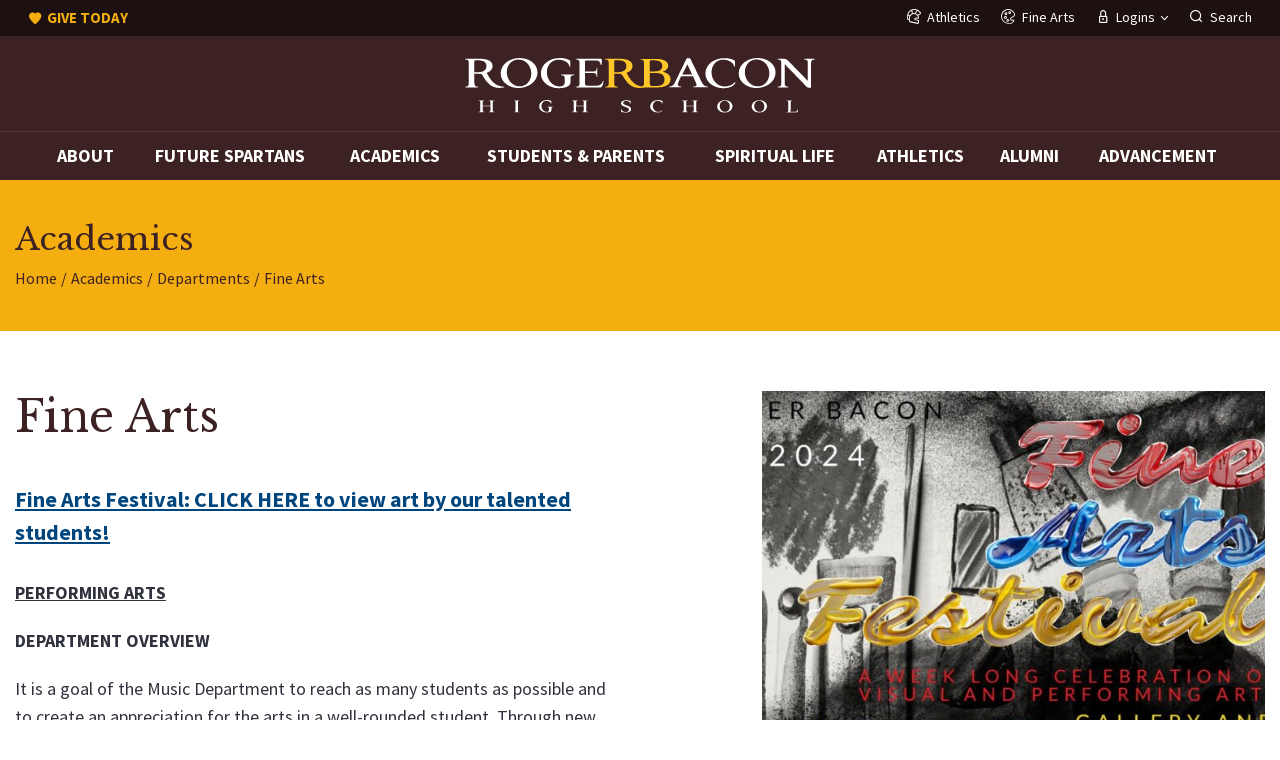

--- FILE ---
content_type: text/html; charset=UTF-8
request_url: https://www.rogerbacon.org/academics/departments/fine-arts
body_size: 8523
content:

<!doctype html>
<html class="no-js" lang="en">
<head>
	<meta charset="utf-8" />
	<meta http-equiv="x-ua-compatible" content="ie=edge">
	<meta name="viewport" content="width=device-width,initial-scale=1.0,minimum-scale=1.0" />
	<title>Roger Bacon High School</title>
	<link rel="stylesheet" href="/stylesheets/main.min.css?v=1.6">

	<title>Roger Bacon High School | Fine Arts</title><meta name="generator" content="SEOmatic">
<meta name="referrer" content="no-referrer-when-downgrade">
<meta name="robots" content="all">
<meta content="RogerBaconHS" property="fb:profile_id">
<meta content="en_US" property="og:locale">
<meta content="Roger Bacon High School" property="og:site_name">
<meta content="website" property="og:type">
<meta content="https://www.rogerbacon.org/academics/departments/fine-arts" property="og:url">
<meta content="Fine Arts" property="og:title">
<meta content="https://www.instagram.com/rogerbaconhs/" property="og:see_also">
<meta content="https://www.facebook.com/RogerBaconHS" property="og:see_also">
<meta content="https://twitter.com/rogerbaconhs" property="og:see_also">
<meta name="twitter:card" content="summary_large_image">
<meta name="twitter:site" content="@RogerBaconHS">
<meta name="twitter:creator" content="@RogerBaconHS">
<meta name="twitter:title" content="Fine Arts">
<link href="https://www.rogerbacon.org/academics/departments/fine-arts" rel="canonical">
<link href="https://www.rogerbacon.org" rel="home">
<link type="text/plain" href="https://www.rogerbacon.org/humans.txt" rel="author"></head>
<body>
	<div class="root">
		<header class="header">
	<div class="header__top cf">
		<div class="utility-menus">
			<ul class="utility-menu__items utility-menu__items--left">
				<li class="utility-menu__item utility-menu__item--giving">
					<a href="/giving/donate">
						<em class="icon icon-heart-solid-bold" aria-hidden="true"></em><span>Give Today</span>
					</a>
				</li>
			</ul>
			<ul class="utility-menu__items utility-menu__items--right">
				<li class="utility-menu__item">
					<a href="https://www.rbspartans.com" target="_blank">
						<em class="icon icon-history-spartan-helmet-2" aria-hidden="true"></em><span>Athletics</span>
					</a>
				</li>
				<li class="utility-menu__item">
					<a href="https://www.rogerbaconfinearts.com/" target="_blank">
						<em class="icon icon-color-painting-palette" aria-hidden="true"></em><span>Fine Arts</span>
					</a>
				</li>
				<li class="utility-menu__item">
					<a href="#" class="js-dd-toggle">
						<em class="icon icon-lock-bold" aria-hidden="true"></em><span>Logins</span>
					</a>
					<ul class="utility-menu__dd">
						<li class="utility-menu__dd-item">
							<a href="https://rogerbacon.myschoolapp.com/app/#login" target="_blank"><strong>SpartanLink</strong></a>
						</li>
						<li class="utility-menu__dd-item">
							<a href="https://rogerbacon-oh.finalforms.com" target="_blank">FinalForms</a>
						</li>
					</ul>
				</li>
				<li class="utility-menu__item">
					<a class="js-search" href="#">
						<em class="icon icon-search-bold" aria-hidden="true"></em><span>Search</span>
					</a>
				</li>
			</ul>
		</div>
	</div>
	<div class="header__logo">
		<a href="https://www.rogerbacon.org/" class="logo">
			<img alt="Roger Bacon High School" src="https://d7l9gwtx6pzcl.cloudfront.net/template/roger-bacon-logo.svg">
		</a>
		<button class="drawer-toggle reset"><span></span></button>
	</div>
	<div class="drawer">
				<nav class="menu" role="navigation menu">
			<ul class="menu__items">
														
																						
																
											<li class="menu__item menu__item-mega">
							<a href="https://www.rogerbacon.org/about" >About</a>
							    <div class="dropdown">
        <div class="dropdown__container dropdown-4-columns">
                            <div class="dropdown__column dropdown__column--1 bg-gold">
                                                                <ul class="dropdown__menu dropdown__menu-nohead">
                                                                                        <li class="dropdown__menu-item">
                                    <a class="dropdown__menu-item-link" href="https://www.rogerbacon.org/about/the-franciscans">The Franciscans</a>
                                </li>
                                                            <li class="dropdown__menu-item">
                                    <a class="dropdown__menu-item-link" href="https://www.rogerbacon.org/about/school-news">School News</a>
                                </li>
                                                            <li class="dropdown__menu-item">
                                    <a class="dropdown__menu-item-link" href="https://www.rogerbacon.org/about/strategic-plan">Strategic Plan</a>
                                </li>
                                                            <li class="dropdown__menu-item">
                                    <a class="dropdown__menu-item-link" href="https://www.rogerbacon.org/school-calendar-2024-2024">School Calendar 2025-2026</a>
                                </li>
                                                    </ul>
                                    </div>
                            <div class="dropdown__column dropdown__column--2 bg-white">
                                                                <ul class="dropdown__menu dropdown__menu-nohead">
                                                                                        <li class="dropdown__menu-item">
                                    <a class="dropdown__menu-item-link" href="https://www.rogerbacon.org/about/faces-of-roger-bacon">Faces of RB</a>
                                </li>
                                                            <li class="dropdown__menu-item">
                                    <a class="dropdown__menu-item-link" href="https://www.rogerbacon.org/about/administration">Administration</a>
                                </li>
                                                            <li class="dropdown__menu-item">
                                    <a class="dropdown__menu-item-link" href="https://www.rogerbacon.org/about/board-of-directors">Board of Directors</a>
                                </li>
                                                            <li class="dropdown__menu-item">
                                    <a class="dropdown__menu-item-link" href="https://www.rogerbacon.org/about/our-historic-campus">Our Historic Campus</a>
                                </li>
                                                    </ul>
                                    </div>
                            <div class="dropdown__column dropdown__column--3 bg-white">
                                                                <ul class="dropdown__menu dropdown__menu-nohead">
                                                                                        <li class="dropdown__menu-item">
                                    <a class="dropdown__menu-item-link" href="https://www.rogerbacon.org/about/faculty-listing">Faculty Listing</a>
                                </li>
                                                            <li class="dropdown__menu-item">
                                    <a class="dropdown__menu-item-link" href="https://www.rogerbacon.org/about/work-at-rb">Work at RB</a>
                                </li>
                                                            <li class="dropdown__menu-item">
                                    <a class="dropdown__menu-item-link" href="https://www.rogerbacon.org/about/spirit-shop">Spirit Shop</a>
                                </li>
                                                            <li class="dropdown__menu-item">
                                    <a class="dropdown__menu-item-link" href="https://www.rogerbacon.org/about/contact-us">Contact Us</a>
                                </li>
                                                    </ul>
                                    </div>
                            <div class="dropdown__column dropdown__column--4 bg-white">
                                                                <ul class="dropdown__menu ">
                                                            <li class="dropdown__menu-heading">
                                                                            <a class="dropdown__menu-heading-link" href="https://www.rogerbacon.org/about/business-office">Business Office</a>
                                                                    </li>
                                                                                        <li class="dropdown__menu-item">
                                    <a class="dropdown__menu-item-link" href="https://www.rogerbacon.org/about/business-office/tuition-information">Tuition Information</a>
                                </li>
                                                            <li class="dropdown__menu-item">
                                    <a class="dropdown__menu-item-link" href="https://www.rogerbacon.org/about/business-office/tuition-assistance">FACTS / Tuition Assistance</a>
                                </li>
                                                            <li class="dropdown__menu-item">
                                    <a class="dropdown__menu-item-link" href="https://www.rogerbacon.org/about/business-office/bless-our-children">Bless Our Children</a>
                                </li>
                                                    </ul>
                                    </div>
                    </div>
                    <div class="mega-menu-image" style="background-image:url('https://d7l9gwtx6pzcl.cloudfront.net/content/2022-grad-pic-1.JPG')"></div>
            </div>
						</li>
																			
																						
																
											<li class="menu__item menu__item-mega">
							<a href="https://www.rogerbacon.org/future-spartans" >Future Spartans</a>
							    <div class="dropdown">
        <div class="dropdown__container dropdown-3-columns">
                            <div class="dropdown__column dropdown__column--1 bg-gold">
                                                                <ul class="dropdown__menu dropdown__menu-nohead">
                                                                                        <li class="dropdown__menu-item">
                                    <a class="dropdown__menu-item-link" href="https://www.rogerbacon.org/future-spartans/spartanlink">Apply Now - SpartanLink Set-up</a>
                                </li>
                                                            <li class="dropdown__menu-item">
                                    <a class="dropdown__menu-item-link" href="https://www.rogerbacon.org/future-spartans/application-process">Application Process</a>
                                </li>
                                                            <li class="dropdown__menu-item">
                                    <a class="dropdown__menu-item-link" href="https://www.rogerbacon.org/future-spartans/shadowing">Shadowing at Roger Bacon</a>
                                </li>
                                                            <li class="dropdown__menu-item">
                                    <a class="dropdown__menu-item-link" href="https://www.rogerbacon.org/future-spartans/scholarships">Afford Roger Bacon</a>
                                </li>
                                                            <li class="dropdown__menu-item">
                                    <a class="dropdown__menu-item-link" href="https://www.rogerbacon.org/why-co-ed">Why Coed?</a>
                                </li>
                                                            <li class="dropdown__menu-item">
                                    <a class="dropdown__menu-item-link" href="https://www.rogerbacon.org/about/business-office/tuition-assistance">FACTS / Tuition Assistance</a>
                                </li>
                                                            <li class="dropdown__menu-item">
                                    <a class="dropdown__menu-item-link" href="https://www.rogerbacon.org/students-parents/st-bonaventure-university">St. Bonaventure Univeristy Scholarship</a>
                                </li>
                                                            <li class="dropdown__menu-item">
                                    <a class="dropdown__menu-item-link" href="https://www.rogerbacon.org/siena-college-admission-and-scholarship">Siena University Admission and Scholarship</a>
                                </li>
                                                            <li class="dropdown__menu-item">
                                    <a class="dropdown__menu-item-link" href="https://www.rogerbacon.org/future-spartans/open-house">Open House</a>
                                </li>
                                                            <li class="dropdown__menu-item">
                                    <a class="dropdown__menu-item-link" href="https://www.rogerbacon.org/roger-bacon-2025-26-school-snapshot">Roger Bacon 2025-26 School Snapshot</a>
                                </li>
                                                    </ul>
                                    </div>
                            <div class="dropdown__column dropdown__column--2 bg-white">
                                                                <ul class="dropdown__menu dropdown__menu-nohead">
                                                                                        <li class="dropdown__menu-item">
                                    <a class="dropdown__menu-item-link" href="https://www.rogerbacon.org/about/summer-camps">Summer Camps</a>
                                </li>
                                                            <li class="dropdown__menu-item">
                                    <a class="dropdown__menu-item-link" href="https://www.rogerbacon.org/future-spartans/high-school-placement-test">High School Placement Test</a>
                                </li>
                                                            <li class="dropdown__menu-item">
                                    <a class="dropdown__menu-item-link" href="https://www.rogerbacon.org/uniforms">Uniforms</a>
                                </li>
                                                            <li class="dropdown__menu-item">
                                    <a class="dropdown__menu-item-link" href="https://www.rogerbacon.org/enrichment-opportunities-2">The World is Your Classroom</a>
                                </li>
                                                            <li class="dropdown__menu-item">
                                    <a class="dropdown__menu-item-link" href="https://www.rogerbacon.org/future-spartans/college-acceptances">College Acceptances</a>
                                </li>
                                                            <li class="dropdown__menu-item">
                                    <a class="dropdown__menu-item-link" href="https://www.rogerbacon.org/future-spartans/ipads">iPads</a>
                                </li>
                                                            <li class="dropdown__menu-item">
                                    <a class="dropdown__menu-item-link" href="https://www.rogerbacon.org/future-spartans/international-students">International Students</a>
                                </li>
                                                            <li class="dropdown__menu-item">
                                    <a class="dropdown__menu-item-link" href="https://www.rogerbacon.org/future-spartans/scholarships-2">Freshman Art Scholarships</a>
                                </li>
                                                            <li class="dropdown__menu-item">
                                    <a class="dropdown__menu-item-link" href="https://www.rogerbacon.org/future-spartans/admission-events">Admission Events</a>
                                </li>
                                                    </ul>
                                    </div>
                            <div class="dropdown__column dropdown__column--3 bg-white">
                                                                <ul class="dropdown__menu dropdown__menu-nohead">
                                                                                        <li class="dropdown__menu-item">
                                    <a class="dropdown__menu-item-link" href="https://www.rogerbacon.org/future-spartans/freshman-honors-program">Freshman Honors Program</a>
                                </li>
                                                            <li class="dropdown__menu-item">
                                    <a class="dropdown__menu-item-link" href="https://www.rogerbacon.org/future-spartans/transfer-students">Transfer Students</a>
                                </li>
                                                    </ul>
                                    </div>
                    </div>
                    <div class="mega-menu-image" style="background-image:url('https://d7l9gwtx6pzcl.cloudfront.net/content/IMG_4178.JPG')"></div>
            </div>
						</li>
																			
																						
																
											<li class="menu__item menu__item-mega">
							<a href="https://www.rogerbacon.org/academics" >Academics</a>
							    <div class="dropdown">
        <div class="dropdown__container dropdown-4-columns">
                            <div class="dropdown__column dropdown__column--1 bg-gold">
                                                                <ul class="dropdown__menu dropdown__menu-nohead">
                                                                                        <li class="dropdown__menu-item">
                                    <a class="dropdown__menu-item-link" href="https://www.rogerbacon.org/academics/curriculum-overview">Curriculum Guide</a>
                                </li>
                                                            <li class="dropdown__menu-item">
                                    <a class="dropdown__menu-item-link" href="https://www.rogerbacon.org/academics/graduation-requirements">Graduation Requirements</a>
                                </li>
                                                            <li class="dropdown__menu-item">
                                    <a class="dropdown__menu-item-link" href="https://www.rogerbacon.org/academics/school-counseling">School Counseling</a>
                                </li>
                                                            <li class="dropdown__menu-item">
                                    <a class="dropdown__menu-item-link" href="https://www.rogerbacon.org/academics/honor-roll">Honor Roll</a>
                                </li>
                                                    </ul>
                                    </div>
                            <div class="dropdown__column dropdown__column--2 bg-white">
                                                                <ul class="dropdown__menu dropdown__menu-nohead">
                                                                                        <li class="dropdown__menu-item">
                                    <a class="dropdown__menu-item-link" href="https://www.rogerbacon.org/academics/national-honor-society">National Honor Society</a>
                                </li>
                                                            <li class="dropdown__menu-item">
                                    <a class="dropdown__menu-item-link" href="https://www.rogerbacon.org/academics/the-ap-capstone-diploma-program">The AP  Capstone™ Diploma Program</a>
                                </li>
                                                    </ul>
                                            <ul class="dropdown__menu ">
                                                            <li class="dropdown__menu-heading">
                                                                            <a class="dropdown__menu-heading-link" href="https://www.rogerbacon.org/academics/assisi-scholars">The Dr. Deb Luebbe Assisi Scholar Program</a>
                                                                    </li>
                                                                                        <li class="dropdown__menu-item">
                                    <a class="dropdown__menu-item-link" href="https://www.rogerbacon.org/academics/assisi-scholars/pilgrimage">Assisi Scholar Pilgrimage</a>
                                </li>
                                                            <li class="dropdown__menu-item">
                                    <a class="dropdown__menu-item-link" href="https://www.rogerbacon.org/academics/assisi-scholars/process">The Process</a>
                                </li>
                                                            <li class="dropdown__menu-item">
                                    <a class="dropdown__menu-item-link" href="https://www.rogerbacon.org/academics/assisi-scholars/scholar-spotlight">Scholar Spotlight</a>
                                </li>
                                                            <li class="dropdown__menu-item">
                                    <a class="dropdown__menu-item-link" href="https://www.rogerbacon.org/academics/assisi-scholars/assisi-scholars-policy">Assisi Scholars Policy</a>
                                </li>
                                                    </ul>
                                            <ul class="dropdown__menu ">
                                                            <li class="dropdown__menu-heading">
                                                                            <a class="dropdown__menu-heading-link" href="https://www.rogerbacon.org/academics/st-clare-society">St. Clare Society</a>
                                                                    </li>
                                                                                        <li class="dropdown__menu-item">
                                    <a class="dropdown__menu-item-link" href="https://www.rogerbacon.org/spiritual-life/san-juan-bautista-pilgrimage">San Juan Bautista Pilgrimage</a>
                                </li>
                                                    </ul>
                                    </div>
                            <div class="dropdown__column dropdown__column--3 bg-white">
                                                                <ul class="dropdown__menu ">
                                                            <li class="dropdown__menu-heading">
                                                                            <a class="dropdown__menu-heading-link" href="https://www.rogerbacon.org/academics/departments">Departments</a>
                                                                    </li>
                                                                                        <li class="dropdown__menu-item">
                                    <a class="dropdown__menu-item-link" href="https://www.rogerbacon.org/academics/departments/english">English</a>
                                </li>
                                                            <li class="dropdown__menu-item">
                                    <a class="dropdown__menu-item-link" href="https://www.rogerbacon.org/academics/departments/fine-arts">Fine Arts</a>
                                </li>
                                                            <li class="dropdown__menu-item">
                                    <a class="dropdown__menu-item-link" href="https://www.rogerbacon.org/academics/departments/mathematics">Mathematics</a>
                                </li>
                                                            <li class="dropdown__menu-item">
                                    <a class="dropdown__menu-item-link" href="https://www.rogerbacon.org/academics/departments/science">Science</a>
                                </li>
                                                            <li class="dropdown__menu-item">
                                    <a class="dropdown__menu-item-link" href="https://www.rogerbacon.org/academics/departments/social-studies">Social Studies</a>
                                </li>
                                                            <li class="dropdown__menu-item">
                                    <a class="dropdown__menu-item-link" href="https://www.rogerbacon.org/academics/departments/theology">Theology</a>
                                </li>
                                                            <li class="dropdown__menu-item">
                                    <a class="dropdown__menu-item-link" href="https://www.rogerbacon.org/academics/departments/world-languages">World Languages</a>
                                </li>
                                                    </ul>
                                    </div>
                            <div class="dropdown__column dropdown__column--4 bg-white">
                                                                <ul class="dropdown__menu ">
                                                            <li class="dropdown__menu-heading">
                                                                            <a class="dropdown__menu-heading-link" href="https://www.rogerbacon.org/academics/information-technology-center">IT Center</a>
                                                                    </li>
                                                                                        <li class="dropdown__menu-item">
                                    <a class="dropdown__menu-item-link" href="https://www.rogerbacon.org/academics/information-technology-center/online-databases">Online Databases</a>
                                </li>
                                                    </ul>
                                            <ul class="dropdown__menu ">
                                                            <li class="dropdown__menu-heading">
                                                                            <a class="dropdown__menu-heading-link" href="https://www.rogerbacon.org/academics/school-counseling/intervention-services">Intervention Services</a>
                                                                    </li>
                                                                                        <li class="dropdown__menu-item">
                                    <a class="dropdown__menu-item-link" href="https://www.rogerbacon.org/academics/school-counseling/intervention-services/admission-requirements-intervention-services">Admission Requirements</a>
                                </li>
                                                            <li class="dropdown__menu-item">
                                    <a class="dropdown__menu-item-link" href="https://www.rogerbacon.org/academics/school-counseling/intervention-services/special-education-services">Special Education Services</a>
                                </li>
                                                            <li class="dropdown__menu-item">
                                    <a class="dropdown__menu-item-link" href="https://www.rogerbacon.org/academics/school-counseling/intervention-services/intervention-faq">Intervention FAQ</a>
                                </li>
                                                            <li class="dropdown__menu-item">
                                    <a class="dropdown__menu-item-link" href="https://www.rogerbacon.org/academics/school-counseling/intervention-services/hear-from-smart-students">Hear from Current SMART Spartans</a>
                                </li>
                                                    </ul>
                                    </div>
                    </div>
                    <div class="mega-menu-image" style="background-image:url('https://d7l9gwtx6pzcl.cloudfront.net/content/R.-Bacon114.JPG')"></div>
            </div>
						</li>
																			
																						
																
											<li class="menu__item menu__item-mega">
							<a href="https://www.rogerbacon.org/students-parents" >Students &amp; Parents</a>
							    <div class="dropdown">
        <div class="dropdown__container dropdown-3-columns">
                            <div class="dropdown__column dropdown__column--1 bg-gold">
                                                                <ul class="dropdown__menu dropdown__menu-nohead">
                                                                                        <li class="dropdown__menu-item">
                                    <a class="dropdown__menu-item-link" href="https://www.rogerbacon.org/students-parents/grades-assignments">Grades &amp; Assignments</a>
                                </li>
                                                            <li class="dropdown__menu-item">
                                    <a class="dropdown__menu-item-link" href="https://www.rogerbacon.org/students-parents/student-handbook-dress-code">Student Handbook &amp; Dress Code</a>
                                </li>
                                                            <li class="dropdown__menu-item">
                                    <a class="dropdown__menu-item-link" href="https://www.rogerbacon.org/students-parents/student-activities">Clubs / Student Activities</a>
                                </li>
                                                            <li class="dropdown__menu-item">
                                    <a class="dropdown__menu-item-link" href="https://www.rogerbacon.org/academics/departments/fine-arts">Fine Arts</a>
                                </li>
                                                            <li class="dropdown__menu-item">
                                    <a class="dropdown__menu-item-link" href="https://www.rogerbacon.org/future-spartans/ipads">iPads</a>
                                </li>
                                                            <li class="dropdown__menu-item">
                                    <a class="dropdown__menu-item-link" href="https://www.rogerbacon.org/summer-assignments">2025 Summer Assignments</a>
                                </li>
                                                            <li class="dropdown__menu-item">
                                    <a class="dropdown__menu-item-link" href="https://www.rogerbacon.org/spiritual-life/san-juan-bautista-pilgrimage">San Juan Bautista Pilgrimage</a>
                                </li>
                                                            <li class="dropdown__menu-item">
                                    <a class="dropdown__menu-item-link" href="https://www.rogerbacon.org/students-parents/st-bonaventure-university">St. Bonaventure Univeristy Scholarship</a>
                                </li>
                                                            <li class="dropdown__menu-item">
                                    <a class="dropdown__menu-item-link" href="https://www.rogerbacon.org/siena-college-admission-and-scholarship">Siena University Admission and Scholarship</a>
                                </li>
                                                    </ul>
                                    </div>
                            <div class="dropdown__column dropdown__column--2 bg-white">
                                                                <ul class="dropdown__menu dropdown__menu-nohead">
                                                                                        <li class="dropdown__menu-item">
                                    <a class="dropdown__menu-item-link" href="https://www.rogerbacon.org/academics/school-counseling/scholarships">Scholarships</a>
                                </li>
                                                            <li class="dropdown__menu-item">
                                    <a class="dropdown__menu-item-link" href="https://www.rogerbacon.org/students-parents/technology">Technology</a>
                                </li>
                                                            <li class="dropdown__menu-item">
                                    <a class="dropdown__menu-item-link" href="https://www.rogerbacon.org/students-parents/pto">PTO</a>
                                </li>
                                                            <li class="dropdown__menu-item">
                                    <a class="dropdown__menu-item-link" href="https://www.rogerbacon.org/students-parents/carpooling">Carpooling</a>
                                </li>
                                                            <li class="dropdown__menu-item">
                                    <a class="dropdown__menu-item-link" href="https://www.rogerbacon.org/students-parents/student-safety">Student Safety</a>
                                </li>
                                                            <li class="dropdown__menu-item">
                                    <a class="dropdown__menu-item-link" href="https://www.rogerbacon.org/students-parents/health-services">Health Services</a>
                                </li>
                                                            <li class="dropdown__menu-item">
                                    <a class="dropdown__menu-item-link" href="https://www.rogerbacon.org/uniforms">Uniforms</a>
                                </li>
                                                            <li class="dropdown__menu-item">
                                    <a class="dropdown__menu-item-link" href="https://www.rogerbacon.org/school-calendar-2024-2024">School Calendar 2025-2026</a>
                                </li>
                                                    </ul>
                                    </div>
                            <div class="dropdown__column dropdown__column--3 bg-white">
                                                                <ul class="dropdown__menu ">
                                                            <li class="dropdown__menu-heading">
                                                                            <a class="dropdown__menu-heading-link" href="https://www.rogerbacon.org/students-parents/cafeteria">Cafeteria</a>
                                                                    </li>
                                                                                        <li class="dropdown__menu-item">
                                    <a class="dropdown__menu-item-link" href="https://www.rogerbacon.org/students-parents/cafeteria/ez-pay">Lunch Account Information</a>
                                </li>
                                                            <li class="dropdown__menu-item">
                                    <a class="dropdown__menu-item-link" href="https://www.rogerbacon.org/students-parents/cafeteria/lunch-menu">Lunch Menu</a>
                                </li>
                                                            <li class="dropdown__menu-item">
                                    <a class="dropdown__menu-item-link" href="https://www.rogerbacon.org/students-parents/cafeteria/free-reduced-lunch">Reduced Price Lunch</a>
                                </li>
                                                            <li class="dropdown__menu-item">
                                    <a class="dropdown__menu-item-link" href="https://www.rogerbacon.org/students-parents/cafeteria/bigby-coffee-roger-bacon">Bigby Coffee @ Roger Bacon</a>
                                </li>
                                                    </ul>
                                    </div>
                    </div>
                    <div class="mega-menu-image" style="background-image:url('https://d7l9gwtx6pzcl.cloudfront.net/content/IMG_2288_2025-08-28-170424_ljsl.JPG')"></div>
            </div>
						</li>
																			
																						
																
											<li class="menu__item menu__item-mega">
							<a href="https://www.rogerbacon.org/spiritual-life" >Spiritual Life</a>
							    <div class="dropdown">
        <div class="dropdown__container dropdown-2-columns">
                            <div class="dropdown__column dropdown__column--1 bg-white">
                                                                <ul class="dropdown__menu dropdown__menu-nohead">
                                                                                        <li class="dropdown__menu-item">
                                    <a class="dropdown__menu-item-link" href="https://www.rogerbacon.org/spiritual-life/san-juan-bautista-pilgrimage">San Juan Bautista Pilgrimage</a>
                                </li>
                                                            <li class="dropdown__menu-item">
                                    <a class="dropdown__menu-item-link" href="https://www.rogerbacon.org/spiritual-life/campus-ministry">Campus Ministry</a>
                                </li>
                                                            <li class="dropdown__menu-item">
                                    <a class="dropdown__menu-item-link" href="https://www.rogerbacon.org/spiritual-life/kairos">Kairos</a>
                                </li>
                                                            <li class="dropdown__menu-item">
                                    <a class="dropdown__menu-item-link" href="https://www.rogerbacon.org/spiritual-life/community-outreach">Community Outreach</a>
                                </li>
                                                            <li class="dropdown__menu-item">
                                    <a class="dropdown__menu-item-link" href="https://www.rogerbacon.org/spiritual-life/franciscan-identity">Franciscan Identity</a>
                                </li>
                                                            <li class="dropdown__menu-item">
                                    <a class="dropdown__menu-item-link" href="https://www.rogerbacon.org/spiritual-life/parent-resources">Parent Resources</a>
                                </li>
                                                    </ul>
                                    </div>
                            <div class="dropdown__column dropdown__column--2 bg-white">
                                                        </div>
                    </div>
                    <div class="mega-menu-image" style="background-image:url('https://d7l9gwtx6pzcl.cloudfront.net/content/IMG_4242.JPG')"></div>
            </div>
						</li>
																			
																						
																
											<li class="menu__item menu__item-dd">
							<a href="http://www.rbspartans.com" target="_blank">Athletics</a>
							    <div class="dropdown">
        <div class="dropdown__container dropdown-1-columns">
                            <div class="dropdown__column dropdown__column--1 bg-white">
                                                                <ul class="dropdown__menu ">
                                                            <li class="dropdown__menu-heading">
                                                                            <a class="dropdown__menu-heading-link" href="https://www.rogerbacon.org/hall-of-fame-induction-ceremony">2025 Hall of Fame Induction Ceremony</a>
                                                                    </li>
                                                                                        <li class="dropdown__menu-item">
                                    <a class="dropdown__menu-item-link" href="https://www.rogerbacon.org/sports-stag-gift-gathering-party">Sports Stag Gift Gathering Party</a>
                                </li>
                                                    </ul>
                                    </div>
                    </div>
            </div>
						</li>
																			
																						
																
											<li class="menu__item menu__item-dd">
							<a href="https://www.rogerbacon.org/alumni" >Alumni</a>
							    <div class="dropdown">
        <div class="dropdown__container dropdown-1-columns">
                            <div class="dropdown__column dropdown__column--1 bg-white">
                                                                <ul class="dropdown__menu dropdown__menu-nohead">
                                                                                        <li class="dropdown__menu-item">
                                    <a class="dropdown__menu-item-link" href="https://www.rogerbacon.org/alumni/update-contact-information">Update Contact Information</a>
                                </li>
                                                            <li class="dropdown__menu-item">
                                    <a class="dropdown__menu-item-link" href="https://www.rogerbacon.org/alumni/tradition-magazine">Tradition Magazine</a>
                                </li>
                                                            <li class="dropdown__menu-item">
                                    <a class="dropdown__menu-item-link" href="https://www.rogerbacon.org/alumni/alumni-businesses">Alumni Businesses</a>
                                </li>
                                                            <li class="dropdown__menu-item">
                                    <a class="dropdown__menu-item-link" href="https://www.rogerbacon.org/alumni/alumni-events">Alumni Events</a>
                                </li>
                                                            <li class="dropdown__menu-item">
                                    <a class="dropdown__menu-item-link" href="https://www.rogerbacon.org/alumni/reunions">Reunions</a>
                                </li>
                                                            <li class="dropdown__menu-item">
                                    <a class="dropdown__menu-item-link" href="https://www.rogerbacon.org/alumni/transcript-request">Transcript Request</a>
                                </li>
                                                            <li class="dropdown__menu-item">
                                    <a class="dropdown__menu-item-link" href="https://www.rogerbacon.org/alumni/alumni-spotlight">Alumni Spotlight</a>
                                </li>
                                                            <li class="dropdown__menu-item">
                                    <a class="dropdown__menu-item-link" href="https://www.rogerbacon.org/alumni/deceased-grads">Deceased Alumni</a>
                                </li>
                                                            <li class="dropdown__menu-item">
                                    <a class="dropdown__menu-item-link" href="https://www.rogerbacon.org/digital-yearbooks">Digital Yearbooks</a>
                                </li>
                                                    </ul>
                                    </div>
                    </div>
            </div>
						</li>
																			
																						
																
											<li class="menu__item menu__item-mega">
							<a href="https://www.rogerbacon.org/giving" >Advancement</a>
							    <div class="dropdown">
        <div class="dropdown__container dropdown-3-columns">
                            <div class="dropdown__column dropdown__column--1 bg-gold">
                                                                <ul class="dropdown__menu dropdown__menu-nohead">
                                                                                        <li class="dropdown__menu-item">
                                    <a class="dropdown__menu-item-link" href="https://www.rogerbacon.org/giving/donate">Donate</a>
                                </li>
                                                            <li class="dropdown__menu-item">
                                    <a class="dropdown__menu-item-link" href="https://www.rogerbacon.org/giving/meet-the-advancement-team">Meet the Advancement Team</a>
                                </li>
                                                            <li class="dropdown__menu-item">
                                    <a class="dropdown__menu-item-link" href="https://www.rogerbacon.org/giving/we-are-the-good-soil">We are the Good Soil Capital Campaign</a>
                                </li>
                                                            <li class="dropdown__menu-item">
                                    <a class="dropdown__menu-item-link" href="https://www.rogerbacon.org/giving/annual-fund-drive">Annual Fund Drive</a>
                                </li>
                                                            <li class="dropdown__menu-item">
                                    <a class="dropdown__menu-item-link" href="https://www.rogerbacon.org/giving/matching-gift-companies">Matching Gift Companies</a>
                                </li>
                                                            <li class="dropdown__menu-item">
                                    <a class="dropdown__menu-item-link" href="https://www.rogerbacon.org/giving/andrew-fox-society-planned-giving">Andrew Fox Society - Planned Giving</a>
                                </li>
                                                            <li class="dropdown__menu-item">
                                    <a class="dropdown__menu-item-link" href="https://www.rogerbacon.org/ira-charitable-rollover">IRA Charitable Rollover</a>
                                </li>
                                                            <li class="dropdown__menu-item">
                                    <a class="dropdown__menu-item-link" href="https://www.rogerbacon.org/endowed-scholarships">Endowed Scholarships</a>
                                </li>
                                                    </ul>
                                    </div>
                            <div class="dropdown__column dropdown__column--2 bg-white">
                                                                <ul class="dropdown__menu dropdown__menu-nohead">
                                                                                        <li class="dropdown__menu-item">
                                    <a class="dropdown__menu-item-link" href="https://www.rogerbacon.org/giving/give-your-grad-year">Give Your Grad Year</a>
                                </li>
                                                            <li class="dropdown__menu-item">
                                    <a class="dropdown__menu-item-link" href="https://www.rogerbacon.org/giving/sgo">Scholarship Granting Organization (SGO)</a>
                                </li>
                                                            <li class="dropdown__menu-item">
                                    <a class="dropdown__menu-item-link" href="https://www.rogerbacon.org/giving/stock-transfers">Stock Transfers</a>
                                </li>
                                                            <li class="dropdown__menu-item">
                                    <a class="dropdown__menu-item-link" href="https://www.rogerbacon.org/giving/evening-for-excellence">Evening for Excellence</a>
                                </li>
                                                            <li class="dropdown__menu-item">
                                    <a class="dropdown__menu-item-link" href="https://www.rogerbacon.org/giving/annual-report">Annual Report</a>
                                </li>
                                                    </ul>
                                    </div>
                            <div class="dropdown__column dropdown__column--3 bg-white">
                                                                <ul class="dropdown__menu ">
                                                            <li class="dropdown__menu-heading">
                                                                            <a class="dropdown__menu-heading-link" href="https://www.rogerbacon.org/giving/we-are-the-good-soil">We are the Good Soil Capital Campaign</a>
                                                                    </li>
                                                                                        <li class="dropdown__menu-item">
                                    <a class="dropdown__menu-item-link" href="https://www.rogerbacon.org/giving/we-are-the-good-soil/campaign-summary">Campaign Summary</a>
                                </li>
                                                            <li class="dropdown__menu-item">
                                    <a class="dropdown__menu-item-link" href="https://www.rogerbacon.org/giving/we-are-the-good-soil/gift-levels-we-are-the-good-soil">Gift Levels</a>
                                </li>
                                                            <li class="dropdown__menu-item">
                                    <a class="dropdown__menu-item-link" href="https://www.rogerbacon.org/giving/we-are-the-good-soil/frequently-asked-questions">Frequently Asked Questions</a>
                                </li>
                                                            <li class="dropdown__menu-item">
                                    <a class="dropdown__menu-item-link" href="https://www.rogerbacon.org/giving/we-are-the-good-soil/we-are-the-good-soil-testimonials">Student Testimonials</a>
                                </li>
                                                            <li class="dropdown__menu-item">
                                    <a class="dropdown__menu-item-link" href="https://www.rogerbacon.org/giving/we-are-the-good-soil/we-are-the-good-soil-renderings">Atrium Renderings</a>
                                </li>
                                                            <li class="dropdown__menu-item">
                                    <a class="dropdown__menu-item-link" href="https://www.rogerbacon.org/giving/we-are-the-good-soil/campaign-timeline">Campaign Timeline</a>
                                </li>
                                                            <li class="dropdown__menu-item">
                                    <a class="dropdown__menu-item-link" href="https://www.rogerbacon.org/giving/we-are-the-good-soil-capital-campaign-pledge-form">&quot;We are the Good Soil” Pledge Form</a>
                                </li>
                                                    </ul>
                                    </div>
                    </div>
                    <div class="mega-menu-image" style="background-image:url('https://d7l9gwtx6pzcl.cloudfront.net/content/a12324_RBHS_Atrium_Exterior-Renderings-1.png')"></div>
            </div>
						</li>
												</ul>
		</nav>
	</div>
	<div class="content-overlay"><span class="icon-arrow-back"></span></div>
	<div class="search-overlay">
		<button class="button-close js-search-close">
			<em class="icon icon-close"></em>
		</button>
		<div class="search">
			<form class="search__form" action="/search-results">
				<input class="search__field" type="search" name="q" placeholder="Search">
				<button class="search__button" type="submit" aria-label="Search">
					<em class="icon icon-search-bold" aria-hidden="true" title="Search this site"></em>
				</button>
			</form>
		</div>
	</div>
</header>

<a class="give-link" href="/giving/donate"><em class="icon icon-heart-bold" aria-hidden="true"></em><span class="sr-only">Give Today</span></a>


					
			<div class="page__header">
	<div class="grid-container">
		<div class="grid-x grid-margin-x">
			<div class="cell">
				<p class="page__header-heading ">
											Academics
									</p>
				<ul class="crumbs ">
	<li><a class="crumb__link" href="/">Home</a></li>

			<li><a class="crumb__link" href="https://www.rogerbacon.org/academics">Academics</a></li>
		<li><a class="crumb__link" href="/academics/departments">Departments</a></li>

	
	<li><span class="crumb__current">Fine Arts</span></li>
</ul>			</div>
		</div>
	</div>
</div>
<section class="section section--dept-intro">
	<div class="grid-container">
		<div class="grid-x grid-margin-x">
			<div class="cell medium-6">
				<h1>Fine Arts</h1>
				<p class="lead"><a href="https://sites.google.com/view/rogerbaconfinearts/faf-2024"><strong><u>Fine Arts Festival: CLICK HERE to view art by our talented students!</u></strong></a></p>
<p><strong><u>PERFORMING ARTS</u></strong><strong><br /></strong></p>
<p><strong>DEPARTMENT OVERVIEW</strong></p>
<p>It is a goal of the Music Department to reach as many students as possible and to create an appreciation for the arts in a well-rounded student. Through new experiences, and exciting performances, we continue a tradition and growth of talent.<br /></p>
<p><strong><em>Concert Band</em></strong> meets every day during school. The concert band runs like a standard wind ensemble, and <br />
includes all grade levels and all playing abilities. We perform several concerts throughout the school year at RB, community events, and other local schools. Anyone interested, advanced or beginner, is encouraged to sign up for Concert Band.<br /><br /><strong><em>Concert Choir </em></strong>meets every day during school. Students work on personal vocal technique as well as working in an ensemble. Several performances take place during the year at RB, community events, and local schools. </p>
<p><strong><em>RB3</em></strong> is an after-school ensemble. This collection of our best players includes all the different types of performers we have. RB3 plays the widest variety of “pop” music; from 70’s classic rock to modern Top 40 pop. RB3 performs at each home football game with an exciting new show every Halftime, as well as other athletic events, concerts at RB, and local community events. In our age of digital pop music, RB3 is our cutting edge, modern rock ensemble.</p>
<p><strong><em>The Drama Guild</em></strong> is a long-standing tradition here at Roger Bacon and is comprised of students who have a passion for theater, whether on the stage or behind the scenes. Students in any grade may join at any time, no experience required! Each school year will be comprised of one fall play, one spring musical and monthly Guild meetings. Other opportunities may include volunteering, fundraisers and extra performances! All performances are held in the Carole Dauwe Fine Arts Center.</p>
<p><strong>Courses</strong></p>
<p>Concert Band</p>
<p>Concert Choir</p>
<p>Guitar I and II</p>
<p>Piano I</p>
<p>History of Rock</p>
<p>History of Broadway</p>
<p>Music in Film</p>
<p>Intro to Acting and Stage Acting</p>
<p>Theatre Production</p>
<p>Stage Directing</p>
<p>Music Production</p>
<p>Improvisation</p>
<p>Stage Make-up</p>
<p>Music Theory</p>
<p>Fiber Arts</p>
<p>Sculpture</p>
<p>Ceramics</p>
<p>Digital Art</p>
<p>Introduction to Film Making</p>
<p><strong><u>VISUAL ARTS</u></strong></p>
<p><u><strong>DEPARTMENT OVERVIEW AND ACTIVITIES </strong></u></p>
<p>Art Courses provide students with opportunities to practice analytical thinking and creative problem solving, honing skills necessary for the 21st century. Through a variety of courses, students are introduced to the processes, ideas, and functions of different art disciplines. <br /></p>
<p><strong>Courses</strong></p>
<p>Introduction to Studio Art</p>
<p>Drawing and Painting I and II</p>
<p>3-D Art I and II</p>
<p>Photography I and II</p>
<p>Graphic Design</p>
<p>Studio Art Portfolio</p>
<p><strong><em>NAHS:</em></strong> Students who have shown an outstanding ability, apply to Roger Bacon’s National Art Honor Society (NAHS). NAHS strives to aid members in attaining the highest standards in art scholarship, character, service, and to raise awareness and visibility of art in their school and community. Students take monthly field trips to experience all Cincinnati has to offer to the arts.</p>
<p><strong><em>Art Club:</em></strong> Students seeking an opportunity to experience art beyond the classroom meet twice a month to create fun, collaborative works of art that are installed in the school. </p>
<p><a href="http://www.rogerbaconfinearts.com" target="_blank" rel="noreferrer noopener"><u><br />Click Here for more details on all the activities of the entire Fine Arts Department</u></a></p>
<p>For detailed information on our course offerings, please refer to our <strong>CURRICULUM GUIDE <a href="https://www.rogerbacon.org/academics/curriculum-overview">HERE</a>.</strong></p>
			</div>
			<div class="cell medium-5 medium-offset-1">
				<img src="https://d7l9gwtx6pzcl.cloudfront.net/departments/_featureItemPhoto/FAF24-graphic-2.jpg" alt="">
			</div>
		</div>
	</div>
</section>


		
<section class="section section--faculty-list section--faculty-testimonial" id="faculty">
	<h2 class="section__heading">Department faculty</h2>
	<div class="faculty">
		<div class="grid-container">
			<div class="grid-x grid-margin-x align-center">
				<div class="cell large-10">
											<div class="grid-x grid-margin-x grid-margin-y">
							
	
<div class="faculty">


	<div class="grid-x grid-margin-x grid-margin-y">


			<div class="cell medium-6">

		
		<div class="faculty__profile ">
							<div class="faculty__profile-photo" style="background-image:url('https://d7l9gwtx6pzcl.cloudfront.net/users/_profileSmall/00032.JPG')"></div>
						<div class="faculty__profile-details">
				<p class="faculty__profile-name">
					Mr. Joe Montgomery				</p>
				<p class="faculty__profile-body">
											<span class="faculty__profile-title">
															Fine Arts Department Chair, 															Band Director													</span>
																513.641.1300 
						15666
																<span class="faculty__profile-email">
							<a href="mailto:jmontgomery@rogerbacon.org">Send a message</a>
						</span>
									</p>
			</div>
		</div>
	</div>
	<div class="cell medium-6">

		
		<div class="faculty__profile ">
							<div class="faculty__profile-photo" style="background-image:url('https://d7l9gwtx6pzcl.cloudfront.net/users/_profileSmall/15.JPG')"></div>
						<div class="faculty__profile-details">
				<p class="faculty__profile-name">
					Mr. Aaron Hugenberg				</p>
				<p class="faculty__profile-body">
											<span class="faculty__profile-title">
															Fine Arts Department													</span>
																513.641.1300 
						
																<span class="faculty__profile-email">
							<a href="mailto:ahugenberg@rogerbacon.org">Send a message</a>
						</span>
									</p>
			</div>
		</div>
	</div>
	<div class="cell medium-6">

		
		<div class="faculty__profile ">
							<div class="faculty__profile-photo" style="background-image:url('https://d7l9gwtx6pzcl.cloudfront.net/users/_profileSmall/00013_2024-09-12-122732_zffs.JPG')"></div>
						<div class="faculty__profile-details">
				<p class="faculty__profile-name">
					Ms. Cindy Foley				</p>
				<p class="faculty__profile-body">
											<span class="faculty__profile-title">
															Fine Arts Department													</span>
																513-641-1300 
						12635
																<span class="faculty__profile-email">
							<a href="mailto:cfoley@rogerbacon.org">Send a message</a>
						</span>
									</p>
			</div>
		</div>
	</div>
	<div class="cell medium-6">

		
		<div class="faculty__profile ">
							<div class="faculty__profile-photo" style="background-image:url('https://d7l9gwtx6pzcl.cloudfront.net/users/_profileSmall/00034_2025-01-28-144212_crjj.JPG')"></div>
						<div class="faculty__profile-details">
				<p class="faculty__profile-name">
					Ms. Kate Stuard-Neal				</p>
				<p class="faculty__profile-body">
											<span class="faculty__profile-title">
															Fine Arts Department													</span>
																513.641.1300 
						15788
																<span class="faculty__profile-email">
							<a href="mailto:KStuard@RogerBacon.org">Send a message</a>
						</span>
									</p>
			</div>
		</div>
	</div>


	</div>
</div>						</div>
									</div>
			</div>
		</div>
	</div>
</section>
	
		<footer class="footer">
	<div class="footer__main">
		<div class="grid-container">
			<div class="grid-x grid-margin-x">
				<div class="cell large-8 large-order-2">
					<div class="grid-x grid-margin-x">

												
						<div class="cell medium-4 large-4">
							<ul class="footer__menu">
															<li class="footer__menu-item">
									<a href="https://www.rogerbacon.org/future-spartans" >
										Future Spartans
									</a>
								</li>
															<li class="footer__menu-item">
									<a href="https://www.rogerbacon.org/about" >
										About
									</a>
								</li>
															<li class="footer__menu-item">
									<a href="https://www.rogerbacon.org/academics" >
										Academics
									</a>
								</li>
															<li class="footer__menu-item">
									<a href="https://www.rogerbacon.org/students-parents" >
										Students &amp; Parents
									</a>
								</li>
															<li class="footer__menu-item">
									<a href="https://www.rogerbacon.org/spiritual-life" >
										Spiritual Life
									</a>
								</li>
															<li class="footer__menu-item">
									<a href="http://www.rogerbaconspartans.org" target="_blank">
										Athletics
									</a>
								</li>
														</ul>
						</div>

						<div class="cell medium-4 large-4">
							<ul class="footer__menu">
																	<li class="footer__menu-item">
										<a href="https://www.rogerbacon.org/alumni" >
											Alumni
										</a>
									</li>
																	<li class="footer__menu-item">
										<a href="https://www.rogerbacon.org/giving" >
											Advancement
										</a>
									</li>
																	<li class="footer__menu-item">
										<a href="https://www.rogerbacon.org/about" >
											Contact Us
										</a>
									</li>
																	<li class="footer__menu-item">
										<a href="https://rogerbacon.myschoolapp.com/app/#login" target="_blank">
											Logins
										</a>
									</li>
																	<li class="footer__menu-item">
										<a href="https://www.rogerbacon.org/giving/donate" >
											Give Today
										</a>
									</li>
																	<li class="footer__menu-item">
										<a href="https://www.rogerbacon.org/giving/we-are-the-good-soil" >
											&quot;We are the Good Soil&quot; Capital Campaign
										</a>
									</li>
															</ul>
						</div>

						
						<div class="cell medium-4 large-4">
							<p class="footer__heading">Connect</p>
							<div class="social-links">
								<a class="social-links__item" href="https://www.facebook.com/RogerBaconHS" target="_blank">
									<em class="icon icon-facebook"></em>
								</a>
								<a class="social-links__item" href="https://twitter.com/rogerbaconhs" target="_blank">
									<em class="icon icon-twitter"></em>
								</a>
								<a class="social-links__item" href="https://www.instagram.com/rogerbaconhs/" target="_blank">
									<em class="icon icon-instgram"></em>
								</a>
							</div>
						</div>
					</div>
				</div>
				<div class="cell medium-12 large-4 large-order-1">
					<div class="footer__contact">
						<p class="footer__contact-heading">Roger Bacon High School</p>
						<p class="footer__contact-location">
							4320 Vine Street<br>
							Cincinnati, Ohio 45217-1596<br>
							Phone 513.641.1300
						</p>
						<p class="footer__contact-email">
							info@rogerbacon.org
						</p>
					</div>
				</div>
			</div>
		</div>
	</div>
	<div class="footer__bottom">
		<div class="grid-container">
			<div class="grid-x grid-margin-x">
				<div class="cell">
					<p class="footer__utility">
						<a href="/terms-conditions">Terms &amp; Conditions</a> <a href="/privacy-policy">Privacy Policy</a> Copyright &copy; 2025 Roger Bacon High School
					</p>
				</div>
			</div>
		</div>
	</div>
</footer>
	</div>

	<script rel="dns-prefetch" type="text/javascript">WebFontConfig = {google: { families: [ 'Libre Baskerville:400,700', 'Source Sans Pro:400,600,700' ] }};(function() {var wf = document.createElement('script'); wf.src = 'https://ajax.googleapis.com/ajax/libs/webfont/1/webfont.js'; wf.type = 'text/javascript'; wf.async = 'true'; var s = document.getElementsByTagName('script')[0]; s.parentNode.insertBefore(wf, s);})();</script>

	<script type="text/javascript" src="/scripts/jquery.min.js?v=1.6"></script>
	<script type="text/javascript" src="/scripts/extras.js?v=1.6"></script>
	<script type="text/javascript" src="/scripts/scripts.js?v=1.6"></script>

	
<script type="application/ld+json">{"@context":"http://schema.org","@graph":[{"@type":"WebPage","author":{"@id":"www.rogerbacon.org#identity"},"copyrightHolder":{"@id":"www.rogerbacon.org#identity"},"copyrightYear":"2020","creator":{"@id":"www.rogerbacon.org#creator"},"dateModified":"2025-02-24T10:06:29-05:00","datePublished":"2020-07-29T23:59:00-04:00","headline":"Fine Arts","inLanguage":"en-us","mainEntityOfPage":"https://www.rogerbacon.org/academics/departments/fine-arts","name":"Fine Arts","publisher":{"@id":"www.rogerbacon.org#creator"},"url":"https://www.rogerbacon.org/academics/departments/fine-arts"},{"@id":"www.rogerbacon.org#identity","@type":"HighSchool","address":{"@type":"PostalAddress","addressCountry":"US","addressLocality":"Cincinnati","addressRegion":"Ohio","postalCode":"45217-1596","streetAddress":"4320 Vine Street"},"email":"info@rogerbacon.org","geo":{"@type":"GeoCoordinates","latitude":"39.143860","longitude":"-84.510780"},"name":"Roger Bacon High School","sameAs":["https://twitter.com/rogerbaconhs","https://www.facebook.com/RogerBaconHS","https://www.instagram.com/rogerbaconhs/"],"telephone":"513.641.1300","url":"https://www.rogerbacon.org/www.rogerbacon.org"},{"@id":"#creator","@type":"Organization"},{"@type":"BreadcrumbList","description":"Breadcrumbs list","itemListElement":[{"@type":"ListItem","item":"https://www.rogerbacon.org","name":"Homepage","position":1},{"@type":"ListItem","item":"https://www.rogerbacon.org/academics","name":"Academics","position":2},{"@type":"ListItem","item":"https://www.rogerbacon.org/academics/departments","name":"Departments","position":3},{"@type":"ListItem","item":"https://www.rogerbacon.org/academics/departments/fine-arts","name":"Fine Arts","position":4}],"name":"Breadcrumbs"}]}</script></body>
</html>

--- FILE ---
content_type: text/css
request_url: https://www.rogerbacon.org/stylesheets/main.min.css?v=1.6
body_size: 20820
content:
@charset "UTF-8";*,::after,::before{-webkit-box-sizing:inherit;box-sizing:inherit}html{-webkit-text-size-adjust:100%;-webkit-box-sizing:border-box;box-sizing:border-box;font-size:100%}body{font-family:'Source Sans Pro',sans-serif;font-weight:400;color:#30323d;line-height:1.6;background:#fff;margin:0;padding:0;-webkit-font-smoothing:antialiased;-moz-osx-font-smoothing:grayscale}hr{-webkit-box-sizing:content-box;box-sizing:content-box;height:0;overflow:visible}pre{overflow:auto}a{background-color:transparent;line-height:inherit;color:#00467e;text-decoration:underline;cursor:pointer}abbr[title]{border-bottom:none;-webkit-text-decoration:underline dotted;text-decoration:underline dotted}code,kbd,pre,samp{font-family:monospace,monospace;font-size:1em}sub,sup{font-size:75%;line-height:0;position:relative;vertical-align:baseline}sub{bottom:-.25em}sup{top:-.5em}img{border-style:none;display:inline-block;vertical-align:middle;max-width:100%;height:auto;-ms-interpolation-mode:bicubic}button,input,optgroup{font-family:inherit;line-height:1.15}button,input,optgroup,select,textarea{font-size:100%;margin:0}button,input{overflow:visible}button,select{text-transform:none}[type=reset],button{-webkit-appearance:button}[type=button]::-moz-focus-inner,[type=reset]::-moz-focus-inner,[type=submit]::-moz-focus-inner,button::-moz-focus-inner{border-style:none;padding:0}[type=button]:-moz-focusring,[type=reset]:-moz-focusring,[type=submit]:-moz-focusring,button:-moz-focusring{outline:1px dotted ButtonText}.map_canvas embed,.map_canvas img,.map_canvas object,.mqa-display embed,.mqa-display img,.mqa-display object{max-width:none!important}blockquote,dd,div,dl,dt,form,h1,h2,h3,h4,h5,h6,li,ol,p,pre,td,th,ul{margin:0;padding:0}@font-face{font-family:rbicons;src:url(/fonts/rbicons.ttf?ai1ntv) format('truetype'),url(/fonts/rbicons.woff?ai1ntv) format('woff'),url(/fonts/rbicons.svg?ai1ntv#rbicons) format('svg');font-weight:400;font-style:normal;font-display:block}[class*=" icon-"],[class^=icon-]{font-family:rbicons!important;speak:never;font-style:normal;font-weight:400;font-variant:normal;text-transform:none;line-height:1;-webkit-font-smoothing:antialiased;-moz-osx-font-smoothing:grayscale}.icon-color-painting-palette:before{content:"\ea7b"}.icon-interface-alert-triangle:before{content:"\ea78"}.icon-history-spartan-helmet-2:before{content:"\ea79"}.icon-interface-alert-circle:before{content:"\ea7a"}.icon-check:before{content:"\ea77"}.icon-virus-distancing:before{content:"\ea6f"}.icon-virus-mask:before{content:"\ea70"}.icon-virus-home:before{content:"\ea71"}.icon-virus-cleaning:before{content:"\ea72"}.icon-virus-infaction:before{content:"\ea73"}.icon-virus-healthcare:before{content:"\ea74"}.icon-virus-qa:before{content:"\ea75"}.icon-virus-news:before{content:"\ea76"}.icon-add-circle:before{content:"\ea55"}.icon-alarm-timeout:before{content:"\ea56"}.icon-bus-2:before{content:"\ea57"}.icon-business-graph-bar-1:before{content:"\ea58"}.icon-business-graph-pie-1:before{content:"\ea59"}.icon-calendar-1:before{content:"\ea5a"}.icon-calendar-2:before{content:"\ea5b"}.icon-calendar-3:before{content:"\ea5c"}.icon-calendar-check-2:before{content:"\ea5d"}.icon-calendar-timeout:before{content:"\ea5e"}.icon-camera-1:before{content:"\ea5f"}.icon-chat-bubble-circle-3:before{content:"\ea60"}.icon-check-circle-2:before{content:"\ea61"}.icon-close:before{content:"\ea62"}.icon-cloud-download-1:before{content:"\ea63"}.icon-cloud-download:before{content:"\ea64"}.icon-coffee-cup-1:before{content:"\ea65"}.icon-contact-book-2-1:before{content:"\ea66"}.icon-contact-book-2-2:before{content:"\ea67"}.icon-data-download-1:before{content:"\ea68"}.icon-data-download-8:before{content:"\ea69"}.icon-education-online:before{content:"\ea6a"}.icon-email-envelope:before{content:"\ea6b"}.icon-graduation-hat:before{content:"\ea6d"}.icon-health-graph-3:before{content:"\ea6e"}.icon-minus-bold:before{content:"\e900"}.icon-plus-bold:before{content:"\e901"}.icon-search-bold:before{content:"\e902"}.icon-megaphone-bold:before{content:"\e903"}.icon-relgion-bold:before{content:"\e904"}.icon-education-bold:before{content:"\e905"}.icon-chat-bold:before{content:"\e906"}.icon-people-bold:before{content:"\e907"}.icon-information-bold:before{content:"\e908"}.icon-lock-bold:before{content:"\e909"}.icon-arrow-down-bold:before{content:"\e90a"}.icon-heart-solid-bold:before{content:"\e90b"}.icon-heart-bold:before{content:"\e90c"}.icon-clock-bold:before{content:"\e90d"}.icon-arrow-link-bold:before{content:"\e90e"}.icon-instgram:before{content:"\e90f"}.icon-twitter:before{content:"\e910"}.icon-facebook:before{content:"\e911"}.icon-large-printer:before{content:"\e912"}.icon-copywriting:before{content:"\e913"}.icon-responsive-design:before{content:"\e914"}.icon-filming:before{content:"\e915"}.icon-phootgraphy:before{content:"\e916"}.icon-packaging-design:before{content:"\e917"}.icon-project-managment:before{content:"\e918"}.icon-app-development:before{content:"\e919"}.icon-creativity:before{content:"\e91a"}.icon-portfolio:before{content:"\e91b"}.icon-strategy:before{content:"\e91c"}.icon-email-marketing-1:before{content:"\e91d"}.icon-typography:before{content:"\e91e"}.icon-email-marketing:before{content:"\e91f"}.icon-broadcasting:before{content:"\e920"}.icon-graphic-design:before{content:"\e921"}.icon-contact-us:before{content:"\e922"}.icon-office-worker:before{content:"\e923"}.icon-outsourcing:before{content:"\e924"}.icon-logistics:before{content:"\e925"}.icon-about-us:before{content:"\e926"}.icon-hospitality:before{content:"\e927"}.icon-relationships:before{content:"\e928"}.icon-time-tracking:before{content:"\e929"}.icon-leadership-king:before{content:"\e92a"}.icon-promotion:before{content:"\e92b"}.icon-bonus:before{content:"\e92c"}.icon-applicant-tracking:before{content:"\e92d"}.icon-user-database:before{content:"\e92e"}.icon-workflow:before{content:"\e92f"}.icon-onboarding:before{content:"\e930"}.icon-reporting:before{content:"\e931"}.icon-server:before{content:"\e932"}.icon-internet:before{content:"\e933"}.icon-network:before{content:"\e934"}.icon-router:before{content:"\e935"}.icon-laptop-2:before{content:"\e936"}.icon-laptop:before{content:"\e937"}.icon-cheers:before{content:"\e938"}.icon-champagne:before{content:"\e939"}.icon-government:before{content:"\e93a"}.icon-flight-safety:before{content:"\e93b"}.icon-education-protection:before{content:"\e93c"}.icon-retirement:before{content:"\e93d"}.icon-auto-service:before{content:"\e93e"}.icon-auto-care:before{content:"\e93f"}.icon-business-protection:before{content:"\e940"}.icon-flood:before{content:"\e941"}.icon-home-protection-1:before{content:"\e942"}.icon-family-protection:before{content:"\e943"}.icon-healthcare:before{content:"\e944"}.icon-business-protection-2:before{content:"\e945"}.icon-theft:before{content:"\e946"}.icon-law-book:before{content:"\e947"}.icon-government-2:before{content:"\e948"}.icon-crime:before{content:"\e949"}.icon-corporate:before{content:"\e94a"}.icon-trust:before{content:"\e94b"}.icon-family-law:before{content:"\e94c"}.icon-taxes:before{content:"\e94d"}.icon-civil-rights:before{content:"\e94e"}.icon-nonprofit:before{content:"\e94f"}.icon-healthcare-laws:before{content:"\e950"}.icon-immigration:before{content:"\e951"}.icon-bankruptcy:before{content:"\e952"}.icon-protection-2:before{content:"\e953"}.icon-copyright:before{content:"\e954"}.icon-law:before{content:"\e955"}.icon-cash:before{content:"\e956"}.icon-credit-card:before{content:"\e957"}.icon-credit-cards:before{content:"\e958"}.icon-make-money:before{content:"\e959"}.icon-donation:before{content:"\e95a"}.icon-globe:before{content:"\e95b"}.icon-bbq:before{content:"\e95c"}.icon-toilet-paper:before{content:"\e95d"}.icon-sandwich:before{content:"\e95e"}.icon-fast-food:before{content:"\e95f"}.icon-menu:before{content:"\e960"}.icon-home-protection:before{content:"\e961"}.icon-renovation:before{content:"\e962"}.icon-contruction-worker:before{content:"\e963"}.icon-tape-measure:before{content:"\e964"}.icon-wheelbarrow:before{content:"\e965"}.icon-shop:before{content:"\e966"}.icon-guarantee:before{content:"\e967"}.icon-unlimited-use:before{content:"\e968"}.icon-online-results:before{content:"\e969"}.icon-online-testing:before{content:"\e96a"}.icon-weak-password:before{content:"\e96b"}.icon-shipping-box:before{content:"\e96c"}.icon-truck-delivery:before{content:"\e96d"}.icon-ship:before{content:"\e96e"}.icon-move-to:before{content:"\e96f"}.icon-delivery-service:before{content:"\e970"}.icon-distribution:before{content:"\e971"}.icon-import-export:before{content:"\e972"}.icon-office-move:before{content:"\e973"}.icon-calendar:before{content:"\e974"}.icon-gift-box:before{content:"\e975"}.icon-award-2:before{content:"\e976"}.icon-online-sharing:before{content:"\e977"}.icon-reviews:before{content:"\e978"}.icon-career:before{content:"\e979"}.icon-call-us:before{content:"\e97a"}.icon-shopping-cart:before{content:"\e97b"}.icon-online-support:before{content:"\e97c"}.icon-news:before{content:"\e97d"}.icon-online-support-2:before{content:"\e97e"}.icon-shipment-tracking:before{content:"\e97f"}.icon-search-1:before{content:"\e980"}.icon-account:before{content:"\e981"}.icon-online-shop:before{content:"\e982"}.icon-animation:before{content:"\e983"}.icon-writing:before{content:"\e984"}.icon-video-promo:before{content:"\e985"}.icon-video-distribution:before{content:"\e986"}.icon-awards:before{content:"\e987"}.icon-training-video:before{content:"\e988"}.icon-movie-roll:before{content:"\e989"}.icon-record-player:before{content:"\e98a"}.icon-audio-file:before{content:"\e98b"}.icon-music-library:before{content:"\e98c"}.icon-recording-file:before{content:"\e98d"}.icon-podcast:before{content:"\e98e"}.icon-singing:before{content:"\e98f"}.icon-dj:before{content:"\e990"}.icon-guitar:before{content:"\e991"}.icon-tau-cross:before{content:"\e992"}.icon-backend-development .path1:before{content:"\e993";color:#353535}.icon-backend-development .path2:before{content:"\e994";margin-left:-1em;color:#353535}.icon-backend-development .path3:before{content:"\e995";margin-left:-1em;color:#353535}.icon-backend-development .path4:before{content:"\e996";margin-left:-1em;color:#353535}.icon-backend-development .path5:before{content:"\e997";margin-left:-1em;color:#353535}.icon-backend-development .path6:before{content:"\e998";margin-left:-1em;color:#353535}.icon-backend-development .path7:before{content:"\e999";margin-left:-1em;color:#353535}.icon-backend-development .path8:before{content:"\e99a";margin-left:-1em;color:#353535}.icon-backend-development .path9:before{content:"\e99b";margin-left:-1em;color:#353535}.icon-backend-development .path10:before{content:"\e99c";margin-left:-1em;color:#353535}.icon-backend-development .path11:before{content:"\e99d";margin-left:-1em;color:#353535}.icon-backend-development .path12:before{content:"\e99e";margin-left:-1em;color:#353535}.icon-backend-development .path13:before{content:"\e99f";margin-left:-1em;color:#353535}.icon-backend-development .path14:before{content:"\e9a0";margin-left:-1em;color:#353535}.icon-backend-development .path15:before{content:"\e9a1";margin-left:-1em;color:#353535}.icon-backend-development .path16:before{content:"\e9a2";margin-left:-1em;color:#353535}.icon-backend-development .path17:before{content:"\e9a3";margin-left:-1em;color:#353535}.icon-backend-development .path18:before{content:"\e9a4";margin-left:-1em;color:#353535}.icon-backend-development .path19:before{content:"\e9a5";margin-left:-1em;color:#353535}.icon-backend-development .path20:before{content:"\e9a6";margin-left:-1em;color:#353535}.icon-backend-development .path21:before{content:"\e9a7";margin-left:-1em;color:#353535}.icon-backend-development .path22:before{content:"\e9a8";margin-left:-1em;color:#353535}.icon-backend-development .path23:before{content:"\e9a9";margin-left:-1em;color:#353535}.icon-backend-development .path24:before{content:"\e9aa";margin-left:-1em;color:#353535}.icon-backend-development .path25:before{content:"\e9ab";margin-left:-1em;color:#353535}.icon-backend-development .path26:before{content:"\e9ac";margin-left:-1em;color:#353535}.icon-backend-development .path27:before{content:"\e9ad";margin-left:-1em;color:#353535}.icon-backend-development .path28:before{content:"\e9ae";margin-left:-1em;color:#353535}.icon-backend-development .path29:before{content:"\e9af";margin-left:-1em;color:#353535}.icon-backend-development .path30:before{content:"\e9b0";margin-left:-1em;color:#353535}.icon-backend-development .path31:before{content:"\e9b1";margin-left:-1em;color:#353535}.icon-backend-development .path32:before{content:"\e9b2";margin-left:-1em;color:#fff}.icon-backend-development .path33:before{content:"\e9b3";margin-left:-1em;color:#353535}.icon-backend-development .path34:before{content:"\e9b4";margin-left:-1em;color:#353535}.icon-backend-development .path35:before{content:"\e9b5";margin-left:-1em;color:#353535}.icon-backend-development .path36:before{content:"\e9b6";margin-left:-1em;color:#353535}.icon-backend-development .path37:before{content:"\e9b7";margin-left:-1em;color:#353535}.icon-backend-development .path38:before{content:"\e9b8";margin-left:-1em;color:#353535}.icon-backend-development .path39:before{content:"\e9b9";margin-left:-1em;color:#353535}.icon-illustrate:before{content:"\e9ba"}.icon-frontend-development:before{content:"\e9bb"}.icon-unlimited-access:before{content:"\e9bc"}.icon-remote-learning:before{content:"\e9bd"}.icon-book-search:before{content:"\e9be"}.icon-faq:before{content:"\e9bf"}.icon-online-library:before{content:"\e9c0"}.icon-bookstore:before{content:"\e9c1"}.icon-favorite-lesson:before{content:"\e9c2"}.icon-study-online:before{content:"\e9c3"}.icon-alumni-education:before{content:"\e9c4"}.icon-tutorial-fee:before{content:"\e9c5"}.icon-expert-teachers:before{content:"\e9c6"}.icon-applicant:before{content:"\e9c7"}.icon-class-schedule:before{content:"\e9c8"}.icon-search:before{content:"\e9c9"}.icon-enrollment:before{content:"\e9ca"}.icon-audio-book:before{content:"\e9cb"}.icon-electronic-book:before{content:"\e9cc"}.icon-video-tutorial:before{content:"\e9cd"}.icon-tutorials:before{content:"\e9ce"}.icon-achievement:before{content:"\e9cf"}.icon-biology:before{content:"\e9d0"}.icon-study:before{content:"\e9d1"}.icon-programs:before{content:"\e9d2"}.icon-student:before{content:"\e9d3"}.icon-teacher:before{content:"\e9d4"}.icon-math-1:before{content:"\e9d5"}.icon-diploma:before{content:"\e9d6"}.icon-graduation:before{content:"\e9d7"}.icon-geography:before{content:"\e9d8"}.icon-math:before{content:"\e9d9"}.icon-physics:before{content:"\e9da"}.icon-history:before{content:"\e9db"}.icon-backpack:before{content:"\e9dc"}.icon-atronomy:before{content:"\e9dd"}.icon-school-bell:before{content:"\e9de"}.icon-chemistry:before{content:"\e9df"}.icon-wise-owl:before{content:"\e9e0"}.icon-blackboard:before{content:"\e9e1"}.icon-school-bus:before{content:"\e9e2"}.icon-school:before{content:"\e9e3"}.icon-referral .path1:before{content:"\e9e4";color:#2b2b2b}.icon-referral .path2:before{content:"\e9e5";margin-left:-1em;color:#2b2b2b}.icon-referral .path3:before,.icon-referral .path4:before{content:"\e9e6";margin-left:-1em;color:#2b2b2b}.icon-referral .path4:before{content:"\e9e7"}.icon-referral .path5:before{content:"\e9e8";margin-left:-1em;color:#353535}.icon-referral .path6:before,.icon-referral .path7:before{content:"\e9e9";margin-left:-1em;color:#353535}.icon-referral .path7:before{content:"\e9ea"}.icon-area-specialization:before{content:"\e9eb"}.icon-solution:before{content:"\e9ec"}.icon-executive:before{content:"\e9ed"}.icon-interview-1:before{content:"\e9ee"}.icon-product-box:before{content:"\e9ef"}.icon-ip-address:before{content:"\e9f0"}.icon-confirmaiton-approval:before{content:"\e9f1"}.icon-exchange:before{content:"\e9f2"}.icon-performance:before{content:"\e9f3"}.icon-electronic-signature:before{content:"\e9f4"}.icon-disciplinary-action:before{content:"\e9f5"}.icon-seal:before{content:"\e9f6"}.icon-planning:before{content:"\e9f7"}.icon-email:before{content:"\e9f8"}.icon-id-documents:before{content:"\e9f9"}.icon-head-hunting:before{content:"\e9fa"}.icon-personal-development:before{content:"\e9fb"}.icon-productivity:before{content:"\e9fc"}.icon-opportunity:before{content:"\e9fd"}.icon-teamwork-1:before{content:"\e9fe"}.icon-key-person:before{content:"\e9ff"}.icon-team-skills:before{content:"\ea00"}.icon-team-communication:before{content:"\ea01"}.icon-meeting:before{content:"\ea02"}.icon-handshake-2:before{content:"\ea03"}.icon-team-earnings:before{content:"\ea04"}.icon-advancement-1:before{content:"\ea05"}.icon-advancement:before{content:"\ea06"}.icon-online-consulting:before{content:"\ea07"}.icon-office-space:before{content:"\ea08"}.icon-featured-person:before{content:"\ea09"}.icon-production:before{content:"\ea0a"}.icon-team-leader-2:before{content:"\ea0b"}.icon-seminar:before{content:"\ea0c"}.icon-chess:before{content:"\ea0d"}.icon-phone-support:before{content:"\ea0e"}.icon-contract:before{content:"\ea0f"}.icon-decline-doc:before{content:"\ea10"}.icon-confirmation-doc:before{content:"\ea11"}.icon-paperwork:before{content:"\ea12"}.icon-team-leader:before{content:"\ea13"}.icon-communication:before{content:"\ea14"}.icon-consulting:before{content:"\ea15"}.icon-world-peace:before{content:"\ea16"}.icon-diamond:before{content:"\ea17"}.icon-lifesaver:before{content:"\ea18"}.icon-success:before{content:"\ea19"}.icon-target:before{content:"\ea1a"}.icon-trophy:before{content:"\ea1b"}.icon-hourglass:before{content:"\ea1c"}.icon-puzzle:before{content:"\ea1d"}.icon-teamwork:before{content:"\ea1e"}.icon-gobal-process:before{content:"\ea1f"}.icon-accountant:before{content:"\ea20"}.icon-cloud-accounting:before{content:"\ea21"}.icon-accounting-securoty:before{content:"\ea22"}.icon-statistics:before{content:"\ea23"}.icon-accounting:before{content:"\ea24"}.icon-book-keeping-1:before{content:"\ea25"}.icon-mobile-accounting:before{content:"\ea26"}.icon-invoicing:before{content:"\ea27"}.icon-bank:before{content:"\ea28"}.icon-tax-cut:before{content:"\ea29"}.icon-payroll:before{content:"\ea2a"}.icon-income-report:before{content:"\ea2b"}.icon-online-accounting:before{content:"\ea2c"}.icon-calculator:before{content:"\ea2d"}.icon-tax:before{content:"\ea2e"}.icon-accounting-reports:before{content:"\ea2f"}.icon-cash-flow:before{content:"\ea30"}.icon-expenses:before{content:"\ea31"}.icon-book-keeping:before{content:"\ea32"}.icon-financial-report:before{content:"\ea33"}.icon-health-protection:before{content:"\ea34"}.icon-interview:before{content:"\ea35"}.icon-report:before{content:"\ea36"}.icon-umbrella:before{content:"\ea37"}.icon-balance:before{content:"\ea38"}.icon-piggy-bank:before{content:"\ea39"}.icon-chicken:before{content:"\ea3a"}.icon-fruit:before{content:"\ea3b"}.icon-fish:before{content:"\ea3c"}.icon-pig:before{content:"\ea3d"}.icon-cow:before{content:"\ea3e"}.icon-pizza:before{content:"\ea3f"}.icon-building:before{content:"\ea40"}.icon-house:before{content:"\ea41"}.icon-tools:before{content:"\ea42"}.icon-apartment:before{content:"\ea43"}.icon-ladder:before{content:"\ea44"}.icon-window:before{content:"\ea45"}.icon-toolbox:before{content:"\ea46"}.icon-blueprint:before{content:"\ea47"}.icon-house-sale:before{content:"\ea48"}.icon-online-training:before{content:"\ea49"}.icon-security-partner:before{content:"\ea4a"}.icon-house-move:before{content:"\ea4b"}.icon-plane:before{content:"\ea4c"}.icon-delivery-motorbike:before{content:"\ea4d"}.icon-delivery-truck:before{content:"\ea4e"}.icon-clean-out-service:before{content:"\ea4f"}.icon-move-money:before{content:"\ea50"}.icon-mover:before{content:"\ea51"}.icon-storage-unit:before{content:"\ea52"}.icon-delivery-protection:before{content:"\ea53"}.icon-tracking-code:before{content:"\ea54"}.float-left{float:left!important}.float-right{float:right!important}.float-center{display:block;margin-right:auto;margin-left:auto}.clearfix::after,.clearfix::before{display:table;content:' ';-webkit-flex-basis:0;-ms-flex-preferred-size:0;flex-basis:0;-webkit-box-ordinal-group:2;-webkit-order:1;-ms-flex-order:1;order:1}.clearfix::after{clear:both}.align-left{-webkit-box-pack:start;-webkit-justify-content:flex-start;-ms-flex-pack:start;justify-content:flex-start}.align-right{-webkit-box-pack:end;-webkit-justify-content:flex-end;-ms-flex-pack:end;justify-content:flex-end}.align-center{-webkit-box-pack:center;-webkit-justify-content:center;-ms-flex-pack:center;justify-content:center}.align-justify{-webkit-box-pack:justify;-webkit-justify-content:space-between;-ms-flex-pack:justify;justify-content:space-between}.align-spaced{-webkit-justify-content:space-around;-ms-flex-pack:distribute;justify-content:space-around}.grid-container,.grid-container.fluid{padding-right:.625rem;padding-left:.625rem;margin-left:auto;margin-right:auto}.grid-container{max-width:85rem}@media print,screen and (min-width:40em){.grid-container{padding-right:.9375rem;padding-left:.9375rem}}.grid-container.fluid{max-width:100%}@media print,screen and (min-width:40em){.grid-container.fluid{padding-right:.9375rem;padding-left:.9375rem}}.grid-container.full{padding-right:0;padding-left:0;max-width:100%;margin-left:auto;margin-right:auto}.grid-x{display:-webkit-box;display:-webkit-flex;display:-ms-flexbox;display:flex;-webkit-box-orient:horizontal;-webkit-box-direction:normal;-webkit-flex-flow:row wrap;-ms-flex-flow:row wrap;flex-flow:row wrap}.cell{min-height:0;min-width:0;width:100%}.cell.auto{-webkit-box-flex:1;-webkit-flex:1 1 0;-ms-flex:1 1 0px;flex:1 1 0px}.cell,.cell.shrink{-webkit-box-flex:0;-webkit-flex:0 0 auto;-ms-flex:0 0 auto;flex:0 0 auto}.grid-x>.auto,.grid-x>.shrink{width:auto}.grid-x>.small-1,.grid-x>.small-10,.grid-x>.small-11,.grid-x>.small-12,.grid-x>.small-2,.grid-x>.small-3,.grid-x>.small-4,.grid-x>.small-5,.grid-x>.small-6,.grid-x>.small-7,.grid-x>.small-8,.grid-x>.small-9,.grid-x>.small-full,.grid-x>.small-shrink{-webkit-flex-basis:auto;-ms-flex-preferred-size:auto;flex-basis:auto}@media print,screen and (min-width:40em){.grid-x>.medium-1,.grid-x>.medium-10,.grid-x>.medium-11,.grid-x>.medium-12,.grid-x>.medium-2,.grid-x>.medium-3,.grid-x>.medium-4,.grid-x>.medium-5,.grid-x>.medium-6,.grid-x>.medium-7,.grid-x>.medium-8,.grid-x>.medium-9,.grid-x>.medium-full,.grid-x>.medium-shrink{-webkit-flex-basis:auto;-ms-flex-preferred-size:auto;flex-basis:auto}}@media print,screen and (min-width:64em){.grid-x>.large-1,.grid-x>.large-10,.grid-x>.large-11,.grid-x>.large-12,.grid-x>.large-2,.grid-x>.large-3,.grid-x>.large-4,.grid-x>.large-5,.grid-x>.large-6,.grid-x>.large-7,.grid-x>.large-8,.grid-x>.large-9,.grid-x>.large-full,.grid-x>.large-shrink{-webkit-flex-basis:auto;-ms-flex-preferred-size:auto;flex-basis:auto}}.grid-x>.small-1,.grid-x>.small-10,.grid-x>.small-11,.grid-x>.small-12,.grid-x>.small-2,.grid-x>.small-3,.grid-x>.small-4,.grid-x>.small-5,.grid-x>.small-6,.grid-x>.small-7,.grid-x>.small-8,.grid-x>.small-9{-webkit-box-flex:0;-webkit-flex:0 0 auto;-ms-flex:0 0 auto;flex:0 0 auto}.grid-x>.small-1{width:8.33333%}.grid-x>.small-2{width:16.66667%}.grid-x>.small-3{width:25%}.grid-x>.small-4{width:33.33333%}.grid-x>.small-5{width:41.66667%}.grid-x>.small-6{width:50%}.grid-x>.small-7{width:58.33333%}.grid-x>.small-8{width:66.66667%}.grid-x>.small-9{width:75%}.grid-x>.small-10{width:83.33333%}.grid-x>.small-11{width:91.66667%}.grid-x>.small-12{width:100%}@media print,screen and (min-width:40em){.grid-x>.medium-auto{-webkit-box-flex:1;-webkit-flex:1 1 0;-ms-flex:1 1 0px;flex:1 1 0px;width:auto}.grid-x>.medium-1,.grid-x>.medium-10,.grid-x>.medium-11,.grid-x>.medium-12,.grid-x>.medium-2,.grid-x>.medium-3,.grid-x>.medium-4,.grid-x>.medium-5,.grid-x>.medium-6,.grid-x>.medium-7,.grid-x>.medium-8,.grid-x>.medium-9,.grid-x>.medium-shrink{-webkit-box-flex:0;-webkit-flex:0 0 auto;-ms-flex:0 0 auto;flex:0 0 auto}.grid-x>.medium-shrink{width:auto}.grid-x>.medium-1{width:8.33333%}.grid-x>.medium-2{width:16.66667%}.grid-x>.medium-3{width:25%}.grid-x>.medium-4{width:33.33333%}.grid-x>.medium-5{width:41.66667%}.grid-x>.medium-6{width:50%}.grid-x>.medium-7{width:58.33333%}.grid-x>.medium-8{width:66.66667%}.grid-x>.medium-9{width:75%}.grid-x>.medium-10{width:83.33333%}.grid-x>.medium-11{width:91.66667%}.grid-x>.medium-12{width:100%}}@media print,screen and (min-width:64em){.grid-x>.large-auto{-webkit-box-flex:1;-webkit-flex:1 1 0;-ms-flex:1 1 0px;flex:1 1 0px;width:auto}.grid-x>.large-1,.grid-x>.large-10,.grid-x>.large-11,.grid-x>.large-12,.grid-x>.large-2,.grid-x>.large-3,.grid-x>.large-4,.grid-x>.large-5,.grid-x>.large-6,.grid-x>.large-7,.grid-x>.large-8,.grid-x>.large-9,.grid-x>.large-shrink{-webkit-box-flex:0;-webkit-flex:0 0 auto;-ms-flex:0 0 auto;flex:0 0 auto}.grid-x>.large-shrink{width:auto}.grid-x>.large-1{width:8.33333%}.grid-x>.large-2{width:16.66667%}.grid-x>.large-3{width:25%}.grid-x>.large-4{width:33.33333%}.grid-x>.large-5{width:41.66667%}.grid-x>.large-6{width:50%}.grid-x>.large-7{width:58.33333%}.grid-x>.large-8{width:66.66667%}.grid-x>.large-9{width:75%}.grid-x>.large-10{width:83.33333%}.grid-x>.large-11{width:91.66667%}.grid-x>.large-12{width:100%}}.grid-margin-x:not(.grid-x)>.cell{width:auto}.grid-margin-y:not(.grid-y)>.cell{height:auto}.grid-margin-x{margin-left:-.625rem;margin-right:-.625rem}@media print,screen and (min-width:40em){.grid-margin-x{margin-left:-.9375rem;margin-right:-.9375rem}}.grid-margin-x>.cell{width:calc(100% - 1.25rem);margin-left:.625rem;margin-right:.625rem}@media print,screen and (min-width:40em){.grid-margin-x>.cell{width:calc(100% - 1.875rem);margin-left:.9375rem;margin-right:.9375rem}}.grid-margin-x>.auto,.grid-margin-x>.shrink{width:auto}.grid-margin-x>.small-1{width:calc(8.33333% - 1.25rem)}.grid-margin-x>.small-2{width:calc(16.66667% - 1.25rem)}.grid-margin-x>.small-3{width:calc(25% - 1.25rem)}.grid-margin-x>.small-4{width:calc(33.33333% - 1.25rem)}.grid-margin-x>.small-5{width:calc(41.66667% - 1.25rem)}.grid-margin-x>.small-6{width:calc(50% - 1.25rem)}.grid-margin-x>.small-7{width:calc(58.33333% - 1.25rem)}.grid-margin-x>.small-8{width:calc(66.66667% - 1.25rem)}.grid-margin-x>.small-9{width:calc(75% - 1.25rem)}.grid-margin-x>.small-10{width:calc(83.33333% - 1.25rem)}.grid-margin-x>.small-11{width:calc(91.66667% - 1.25rem)}.grid-margin-x>.small-12{width:calc(100% - 1.25rem)}@media print,screen and (min-width:40em){.grid-margin-x>.auto,.grid-margin-x>.shrink{width:auto}.grid-margin-x>.small-1{width:calc(8.33333% - 1.875rem)}.grid-margin-x>.small-2{width:calc(16.66667% - 1.875rem)}.grid-margin-x>.small-3{width:calc(25% - 1.875rem)}.grid-margin-x>.small-4{width:calc(33.33333% - 1.875rem)}.grid-margin-x>.small-5{width:calc(41.66667% - 1.875rem)}.grid-margin-x>.small-6{width:calc(50% - 1.875rem)}.grid-margin-x>.small-7{width:calc(58.33333% - 1.875rem)}.grid-margin-x>.small-8{width:calc(66.66667% - 1.875rem)}.grid-margin-x>.small-9{width:calc(75% - 1.875rem)}.grid-margin-x>.small-10{width:calc(83.33333% - 1.875rem)}.grid-margin-x>.small-11{width:calc(91.66667% - 1.875rem)}.grid-margin-x>.small-12{width:calc(100% - 1.875rem)}.grid-margin-x>.medium-auto,.grid-margin-x>.medium-shrink{width:auto}.grid-margin-x>.medium-1{width:calc(8.33333% - 1.875rem)}.grid-margin-x>.medium-2{width:calc(16.66667% - 1.875rem)}.grid-margin-x>.medium-3{width:calc(25% - 1.875rem)}.grid-margin-x>.medium-4{width:calc(33.33333% - 1.875rem)}.grid-margin-x>.medium-5{width:calc(41.66667% - 1.875rem)}.grid-margin-x>.medium-6{width:calc(50% - 1.875rem)}.grid-margin-x>.medium-7{width:calc(58.33333% - 1.875rem)}.grid-margin-x>.medium-8{width:calc(66.66667% - 1.875rem)}.grid-margin-x>.medium-9{width:calc(75% - 1.875rem)}.grid-margin-x>.medium-10{width:calc(83.33333% - 1.875rem)}.grid-margin-x>.medium-11{width:calc(91.66667% - 1.875rem)}.grid-margin-x>.medium-12{width:calc(100% - 1.875rem)}}@media print,screen and (min-width:64em){.grid-margin-x>.large-auto,.grid-margin-x>.large-shrink{width:auto}.grid-margin-x>.large-1{width:calc(8.33333% - 1.875rem)}.grid-margin-x>.large-2{width:calc(16.66667% - 1.875rem)}.grid-margin-x>.large-3{width:calc(25% - 1.875rem)}.grid-margin-x>.large-4{width:calc(33.33333% - 1.875rem)}.grid-margin-x>.large-5{width:calc(41.66667% - 1.875rem)}.grid-margin-x>.large-6{width:calc(50% - 1.875rem)}.grid-margin-x>.large-7{width:calc(58.33333% - 1.875rem)}.grid-margin-x>.large-8{width:calc(66.66667% - 1.875rem)}.grid-margin-x>.large-9{width:calc(75% - 1.875rem)}.grid-margin-x>.large-10{width:calc(83.33333% - 1.875rem)}.grid-margin-x>.large-11{width:calc(91.66667% - 1.875rem)}.grid-margin-x>.large-12{width:calc(100% - 1.875rem)}}.grid-padding-x .grid-padding-x{margin-right:-.625rem;margin-left:-.625rem}@media print,screen and (min-width:40em){.grid-padding-x .grid-padding-x{margin-right:-.9375rem;margin-left:-.9375rem}}.grid-container:not(.full)>.grid-padding-x{margin-right:-.625rem;margin-left:-.625rem}@media print,screen and (min-width:40em){.grid-container:not(.full)>.grid-padding-x{margin-right:-.9375rem;margin-left:-.9375rem}}.grid-padding-x>.cell{padding-right:.625rem;padding-left:.625rem}@media print,screen and (min-width:40em){.grid-padding-x>.cell{padding-right:.9375rem;padding-left:.9375rem}}.small-up-1>.cell{width:100%}.small-up-2>.cell{width:50%}.small-up-3>.cell{width:33.33333%}.small-up-4>.cell{width:25%}.small-up-5>.cell{width:20%}.small-up-6>.cell{width:16.66667%}.small-up-7>.cell{width:14.28571%}.small-up-8>.cell{width:12.5%}@media print,screen and (min-width:40em){.medium-up-1>.cell{width:100%}.medium-up-2>.cell{width:50%}.medium-up-3>.cell{width:33.33333%}.medium-up-4>.cell{width:25%}.medium-up-5>.cell{width:20%}.medium-up-6>.cell{width:16.66667%}.medium-up-7>.cell{width:14.28571%}.medium-up-8>.cell{width:12.5%}}@media print,screen and (min-width:64em){.large-up-1>.cell{width:100%}.large-up-2>.cell{width:50%}.large-up-3>.cell{width:33.33333%}.large-up-4>.cell{width:25%}.large-up-5>.cell{width:20%}.large-up-6>.cell{width:16.66667%}.large-up-7>.cell{width:14.28571%}.large-up-8>.cell{width:12.5%}}.grid-margin-x.small-up-1>.cell{width:calc(100% - 1.25rem)}.grid-margin-x.small-up-2>.cell{width:calc(50% - 1.25rem)}.grid-margin-x.small-up-3>.cell{width:calc(33.33333% - 1.25rem)}.grid-margin-x.small-up-4>.cell{width:calc(25% - 1.25rem)}.grid-margin-x.small-up-5>.cell{width:calc(20% - 1.25rem)}.grid-margin-x.small-up-6>.cell{width:calc(16.66667% - 1.25rem)}.grid-margin-x.small-up-7>.cell{width:calc(14.28571% - 1.25rem)}.grid-margin-x.small-up-8>.cell{width:calc(12.5% - 1.25rem)}@media print,screen and (min-width:40em){.grid-margin-x.small-up-1>.cell{width:calc(100% - 1.875rem)}.grid-margin-x.small-up-2>.cell{width:calc(50% - 1.875rem)}.grid-margin-x.small-up-3>.cell{width:calc(33.33333% - 1.875rem)}.grid-margin-x.small-up-4>.cell{width:calc(25% - 1.875rem)}.grid-margin-x.small-up-5>.cell{width:calc(20% - 1.875rem)}.grid-margin-x.small-up-6>.cell{width:calc(16.66667% - 1.875rem)}.grid-margin-x.small-up-7>.cell{width:calc(14.28571% - 1.875rem)}.grid-margin-x.small-up-8>.cell{width:calc(12.5% - 1.875rem)}.grid-margin-x.medium-up-1>.cell{width:calc(100% - 1.875rem)}.grid-margin-x.medium-up-2>.cell{width:calc(50% - 1.875rem)}.grid-margin-x.medium-up-3>.cell{width:calc(33.33333% - 1.875rem)}.grid-margin-x.medium-up-4>.cell{width:calc(25% - 1.875rem)}.grid-margin-x.medium-up-5>.cell{width:calc(20% - 1.875rem)}.grid-margin-x.medium-up-6>.cell{width:calc(16.66667% - 1.875rem)}.grid-margin-x.medium-up-7>.cell{width:calc(14.28571% - 1.875rem)}.grid-margin-x.medium-up-8>.cell{width:calc(12.5% - 1.875rem)}}@media print,screen and (min-width:64em){.grid-margin-x.large-up-1>.cell{width:calc(100% - 1.875rem)}.grid-margin-x.large-up-2>.cell{width:calc(50% - 1.875rem)}.grid-margin-x.large-up-3>.cell{width:calc(33.33333% - 1.875rem)}.grid-margin-x.large-up-4>.cell{width:calc(25% - 1.875rem)}.grid-margin-x.large-up-5>.cell{width:calc(20% - 1.875rem)}.grid-margin-x.large-up-6>.cell{width:calc(16.66667% - 1.875rem)}.grid-margin-x.large-up-7>.cell{width:calc(14.28571% - 1.875rem)}.grid-margin-x.large-up-8>.cell{width:calc(12.5% - 1.875rem)}}.small-margin-collapse,.small-margin-collapse>.cell,.small-padding-collapse{margin-right:0;margin-left:0}.small-margin-collapse>.small-1{width:8.33333%}.small-margin-collapse>.small-2{width:16.66667%}.small-margin-collapse>.small-3{width:25%}.small-margin-collapse>.small-4{width:33.33333%}.small-margin-collapse>.small-5{width:41.66667%}.small-margin-collapse>.small-6{width:50%}.small-margin-collapse>.small-7{width:58.33333%}.small-margin-collapse>.small-8{width:66.66667%}.small-margin-collapse>.small-9{width:75%}.small-margin-collapse>.small-10{width:83.33333%}.small-margin-collapse>.small-11{width:91.66667%}.small-margin-collapse>.small-12{width:100%}@media print,screen and (min-width:40em){.small-margin-collapse>.medium-1{width:8.33333%}.small-margin-collapse>.medium-2{width:16.66667%}.small-margin-collapse>.medium-3{width:25%}.small-margin-collapse>.medium-4{width:33.33333%}.small-margin-collapse>.medium-5{width:41.66667%}.small-margin-collapse>.medium-6{width:50%}.small-margin-collapse>.medium-7{width:58.33333%}.small-margin-collapse>.medium-8{width:66.66667%}.small-margin-collapse>.medium-9{width:75%}.small-margin-collapse>.medium-10{width:83.33333%}.small-margin-collapse>.medium-11{width:91.66667%}.small-margin-collapse>.medium-12{width:100%}}@media print,screen and (min-width:64em){.small-margin-collapse>.large-1{width:8.33333%}.small-margin-collapse>.large-2{width:16.66667%}.small-margin-collapse>.large-3{width:25%}.small-margin-collapse>.large-4{width:33.33333%}.small-margin-collapse>.large-5{width:41.66667%}.small-margin-collapse>.large-6{width:50%}.small-margin-collapse>.large-7{width:58.33333%}.small-margin-collapse>.large-8{width:66.66667%}.small-margin-collapse>.large-9{width:75%}.small-margin-collapse>.large-10{width:83.33333%}.small-margin-collapse>.large-11{width:91.66667%}.small-margin-collapse>.large-12{width:100%}}.small-padding-collapse>.cell{padding-right:0;padding-left:0}@media print,screen and (min-width:40em){.medium-margin-collapse,.medium-margin-collapse>.cell{margin-right:0;margin-left:0}.medium-margin-collapse>.small-1{width:8.33333%}.medium-margin-collapse>.small-2{width:16.66667%}.medium-margin-collapse>.small-3{width:25%}.medium-margin-collapse>.small-4{width:33.33333%}.medium-margin-collapse>.small-5{width:41.66667%}.medium-margin-collapse>.small-6{width:50%}.medium-margin-collapse>.small-7{width:58.33333%}.medium-margin-collapse>.small-8{width:66.66667%}.medium-margin-collapse>.small-9{width:75%}.medium-margin-collapse>.small-10{width:83.33333%}.medium-margin-collapse>.small-11{width:91.66667%}.medium-margin-collapse>.small-12{width:100%}.medium-margin-collapse>.medium-1{width:8.33333%}.medium-margin-collapse>.medium-2{width:16.66667%}.medium-margin-collapse>.medium-3{width:25%}.medium-margin-collapse>.medium-4{width:33.33333%}.medium-margin-collapse>.medium-5{width:41.66667%}.medium-margin-collapse>.medium-6{width:50%}.medium-margin-collapse>.medium-7{width:58.33333%}.medium-margin-collapse>.medium-8{width:66.66667%}.medium-margin-collapse>.medium-9{width:75%}.medium-margin-collapse>.medium-10{width:83.33333%}.medium-margin-collapse>.medium-11{width:91.66667%}.medium-margin-collapse>.medium-12{width:100%}}@media print,screen and (min-width:64em){.medium-margin-collapse>.large-1{width:8.33333%}.medium-margin-collapse>.large-2{width:16.66667%}.medium-margin-collapse>.large-3{width:25%}.medium-margin-collapse>.large-4{width:33.33333%}.medium-margin-collapse>.large-5{width:41.66667%}.medium-margin-collapse>.large-6{width:50%}.medium-margin-collapse>.large-7{width:58.33333%}.medium-margin-collapse>.large-8{width:66.66667%}.medium-margin-collapse>.large-9{width:75%}.medium-margin-collapse>.large-10{width:83.33333%}.medium-margin-collapse>.large-11{width:91.66667%}.medium-margin-collapse>.large-12{width:100%}}@media print,screen and (min-width:40em){.medium-padding-collapse{margin-right:0;margin-left:0}.medium-padding-collapse>.cell{padding-right:0;padding-left:0}}@media print,screen and (min-width:64em){.large-margin-collapse,.large-margin-collapse>.cell,.large-padding-collapse{margin-right:0;margin-left:0}.large-margin-collapse>.small-1{width:8.33333%}.large-margin-collapse>.small-2{width:16.66667%}.large-margin-collapse>.small-3{width:25%}.large-margin-collapse>.small-4{width:33.33333%}.large-margin-collapse>.small-5{width:41.66667%}.large-margin-collapse>.small-6{width:50%}.large-margin-collapse>.small-7{width:58.33333%}.large-margin-collapse>.small-8{width:66.66667%}.large-margin-collapse>.small-9{width:75%}.large-margin-collapse>.small-10{width:83.33333%}.large-margin-collapse>.small-11{width:91.66667%}.large-margin-collapse>.small-12{width:100%}.large-margin-collapse>.medium-1{width:8.33333%}.large-margin-collapse>.medium-2{width:16.66667%}.large-margin-collapse>.medium-3{width:25%}.large-margin-collapse>.medium-4{width:33.33333%}.large-margin-collapse>.medium-5{width:41.66667%}.large-margin-collapse>.medium-6{width:50%}.large-margin-collapse>.medium-7{width:58.33333%}.large-margin-collapse>.medium-8{width:66.66667%}.large-margin-collapse>.medium-9{width:75%}.large-margin-collapse>.medium-10{width:83.33333%}.large-margin-collapse>.medium-11{width:91.66667%}.large-margin-collapse>.medium-12{width:100%}.large-margin-collapse>.large-1{width:8.33333%}.large-margin-collapse>.large-2{width:16.66667%}.large-margin-collapse>.large-3{width:25%}.large-margin-collapse>.large-4{width:33.33333%}.large-margin-collapse>.large-5{width:41.66667%}.large-margin-collapse>.large-6{width:50%}.large-margin-collapse>.large-7{width:58.33333%}.large-margin-collapse>.large-8{width:66.66667%}.large-margin-collapse>.large-9{width:75%}.large-margin-collapse>.large-10{width:83.33333%}.large-margin-collapse>.large-11{width:91.66667%}.large-margin-collapse>.large-12{width:100%}.large-padding-collapse>.cell{padding-right:0;padding-left:0}}.small-offset-0{margin-left:0}.grid-margin-x>.small-offset-0{margin-left:calc(0 + .625rem)}.small-offset-1{margin-left:8.33333%}.grid-margin-x>.small-offset-1{margin-left:calc(8.33333% + .625rem)}.small-offset-2{margin-left:16.66667%}.grid-margin-x>.small-offset-2{margin-left:calc(16.66667% + .625rem)}.small-offset-3{margin-left:25%}.grid-margin-x>.small-offset-3{margin-left:calc(25% + .625rem)}.small-offset-4{margin-left:33.33333%}.grid-margin-x>.small-offset-4{margin-left:calc(33.33333% + .625rem)}.small-offset-5{margin-left:41.66667%}.grid-margin-x>.small-offset-5{margin-left:calc(41.66667% + .625rem)}.small-offset-6{margin-left:50%}.grid-margin-x>.small-offset-6{margin-left:calc(50% + .625rem)}.small-offset-7{margin-left:58.33333%}.grid-margin-x>.small-offset-7{margin-left:calc(58.33333% + .625rem)}.small-offset-8{margin-left:66.66667%}.grid-margin-x>.small-offset-8{margin-left:calc(66.66667% + .625rem)}.small-offset-9{margin-left:75%}.grid-margin-x>.small-offset-9{margin-left:calc(75% + .625rem)}.small-offset-10{margin-left:83.33333%}.grid-margin-x>.small-offset-10{margin-left:calc(83.33333% + .625rem)}.small-offset-11{margin-left:91.66667%}.grid-margin-x>.small-offset-11{margin-left:calc(91.66667% + .625rem)}@media print,screen and (min-width:40em){.medium-offset-0{margin-left:0}.grid-margin-x>.medium-offset-0{margin-left:calc(0 + .9375rem)}.medium-offset-1{margin-left:8.33333%}.grid-margin-x>.medium-offset-1{margin-left:calc(8.33333% + .9375rem)}.medium-offset-2{margin-left:16.66667%}.grid-margin-x>.medium-offset-2{margin-left:calc(16.66667% + .9375rem)}.medium-offset-3{margin-left:25%}.grid-margin-x>.medium-offset-3{margin-left:calc(25% + .9375rem)}.medium-offset-4{margin-left:33.33333%}.grid-margin-x>.medium-offset-4{margin-left:calc(33.33333% + .9375rem)}.medium-offset-5{margin-left:41.66667%}.grid-margin-x>.medium-offset-5{margin-left:calc(41.66667% + .9375rem)}.medium-offset-6{margin-left:50%}.grid-margin-x>.medium-offset-6{margin-left:calc(50% + .9375rem)}.medium-offset-7{margin-left:58.33333%}.grid-margin-x>.medium-offset-7{margin-left:calc(58.33333% + .9375rem)}.medium-offset-8{margin-left:66.66667%}.grid-margin-x>.medium-offset-8{margin-left:calc(66.66667% + .9375rem)}.medium-offset-9{margin-left:75%}.grid-margin-x>.medium-offset-9{margin-left:calc(75% + .9375rem)}.medium-offset-10{margin-left:83.33333%}.grid-margin-x>.medium-offset-10{margin-left:calc(83.33333% + .9375rem)}.medium-offset-11{margin-left:91.66667%}.grid-margin-x>.medium-offset-11{margin-left:calc(91.66667% + .9375rem)}}@media print,screen and (min-width:64em){.large-offset-0{margin-left:0}.grid-margin-x>.large-offset-0{margin-left:calc(0 + .9375rem)}.large-offset-1{margin-left:8.33333%}.grid-margin-x>.large-offset-1{margin-left:calc(8.33333% + .9375rem)}.large-offset-2{margin-left:16.66667%}.grid-margin-x>.large-offset-2{margin-left:calc(16.66667% + .9375rem)}.large-offset-3{margin-left:25%}.grid-margin-x>.large-offset-3{margin-left:calc(25% + .9375rem)}.large-offset-4{margin-left:33.33333%}.grid-margin-x>.large-offset-4{margin-left:calc(33.33333% + .9375rem)}.large-offset-5{margin-left:41.66667%}.grid-margin-x>.large-offset-5{margin-left:calc(41.66667% + .9375rem)}.large-offset-6{margin-left:50%}.grid-margin-x>.large-offset-6{margin-left:calc(50% + .9375rem)}.large-offset-7{margin-left:58.33333%}.grid-margin-x>.large-offset-7{margin-left:calc(58.33333% + .9375rem)}.large-offset-8{margin-left:66.66667%}.grid-margin-x>.large-offset-8{margin-left:calc(66.66667% + .9375rem)}.large-offset-9{margin-left:75%}.grid-margin-x>.large-offset-9{margin-left:calc(75% + .9375rem)}.large-offset-10{margin-left:83.33333%}.grid-margin-x>.large-offset-10{margin-left:calc(83.33333% + .9375rem)}.large-offset-11{margin-left:91.66667%}.grid-margin-x>.large-offset-11{margin-left:calc(91.66667% + .9375rem)}}.grid-y{display:-webkit-box;display:-webkit-flex;display:-ms-flexbox;display:flex;-webkit-box-orient:vertical;-webkit-box-direction:normal;-webkit-flex-flow:column nowrap;-ms-flex-flow:column nowrap;flex-flow:column nowrap}.grid-y>.cell{height:auto;max-height:none}.grid-y>.auto,.grid-y>.shrink{height:auto}.grid-y>.small-1,.grid-y>.small-10,.grid-y>.small-11,.grid-y>.small-12,.grid-y>.small-2,.grid-y>.small-3,.grid-y>.small-4,.grid-y>.small-5,.grid-y>.small-6,.grid-y>.small-7,.grid-y>.small-8,.grid-y>.small-9,.grid-y>.small-full,.grid-y>.small-shrink{-webkit-flex-basis:auto;-ms-flex-preferred-size:auto;flex-basis:auto}@media print,screen and (min-width:40em){.grid-y>.medium-1,.grid-y>.medium-10,.grid-y>.medium-11,.grid-y>.medium-12,.grid-y>.medium-2,.grid-y>.medium-3,.grid-y>.medium-4,.grid-y>.medium-5,.grid-y>.medium-6,.grid-y>.medium-7,.grid-y>.medium-8,.grid-y>.medium-9,.grid-y>.medium-full,.grid-y>.medium-shrink{-webkit-flex-basis:auto;-ms-flex-preferred-size:auto;flex-basis:auto}}@media print,screen and (min-width:64em){.grid-y>.large-1,.grid-y>.large-10,.grid-y>.large-11,.grid-y>.large-12,.grid-y>.large-2,.grid-y>.large-3,.grid-y>.large-4,.grid-y>.large-5,.grid-y>.large-6,.grid-y>.large-7,.grid-y>.large-8,.grid-y>.large-9,.grid-y>.large-full,.grid-y>.large-shrink{-webkit-flex-basis:auto;-ms-flex-preferred-size:auto;flex-basis:auto}}.grid-y>.small-1,.grid-y>.small-10,.grid-y>.small-11,.grid-y>.small-12,.grid-y>.small-2,.grid-y>.small-3,.grid-y>.small-4,.grid-y>.small-5,.grid-y>.small-6,.grid-y>.small-7,.grid-y>.small-8,.grid-y>.small-9{-webkit-box-flex:0;-webkit-flex:0 0 auto;-ms-flex:0 0 auto;flex:0 0 auto}.grid-y>.small-1{height:8.33333%}.grid-y>.small-2{height:16.66667%}.grid-y>.small-3{height:25%}.grid-y>.small-4{height:33.33333%}.grid-y>.small-5{height:41.66667%}.grid-y>.small-6{height:50%}.grid-y>.small-7{height:58.33333%}.grid-y>.small-8{height:66.66667%}.grid-y>.small-9{height:75%}.grid-y>.small-10{height:83.33333%}.grid-y>.small-11{height:91.66667%}.cell .grid-y.grid-frame,.grid-y>.small-12{height:100%}@media print,screen and (min-width:40em){.grid-y>.medium-auto{-webkit-box-flex:1;-webkit-flex:1 1 0;-ms-flex:1 1 0px;flex:1 1 0px;height:auto}.grid-y>.medium-1,.grid-y>.medium-10,.grid-y>.medium-11,.grid-y>.medium-12,.grid-y>.medium-2,.grid-y>.medium-3,.grid-y>.medium-4,.grid-y>.medium-5,.grid-y>.medium-6,.grid-y>.medium-7,.grid-y>.medium-8,.grid-y>.medium-9,.grid-y>.medium-shrink{-webkit-box-flex:0;-webkit-flex:0 0 auto;-ms-flex:0 0 auto;flex:0 0 auto}.grid-y>.medium-shrink{height:auto}.grid-y>.medium-1{height:8.33333%}.grid-y>.medium-2{height:16.66667%}.grid-y>.medium-3{height:25%}.grid-y>.medium-4{height:33.33333%}.grid-y>.medium-5{height:41.66667%}.grid-y>.medium-6{height:50%}.grid-y>.medium-7{height:58.33333%}.grid-y>.medium-8{height:66.66667%}.grid-y>.medium-9{height:75%}.grid-y>.medium-10{height:83.33333%}.grid-y>.medium-11{height:91.66667%}.grid-y>.medium-12{height:100%}}@media print,screen and (min-width:64em){.grid-y>.large-auto{-webkit-box-flex:1;-webkit-flex:1 1 0;-ms-flex:1 1 0px;flex:1 1 0px;height:auto}.grid-y>.large-1,.grid-y>.large-10,.grid-y>.large-11,.grid-y>.large-12,.grid-y>.large-2,.grid-y>.large-3,.grid-y>.large-4,.grid-y>.large-5,.grid-y>.large-6,.grid-y>.large-7,.grid-y>.large-8,.grid-y>.large-9,.grid-y>.large-shrink{-webkit-box-flex:0;-webkit-flex:0 0 auto;-ms-flex:0 0 auto;flex:0 0 auto}.grid-y>.large-shrink{height:auto}.grid-y>.large-1{height:8.33333%}.grid-y>.large-2{height:16.66667%}.grid-y>.large-3{height:25%}.grid-y>.large-4{height:33.33333%}.grid-y>.large-5{height:41.66667%}.grid-y>.large-6{height:50%}.grid-y>.large-7{height:58.33333%}.grid-y>.large-8{height:66.66667%}.grid-y>.large-9{height:75%}.grid-y>.large-10{height:83.33333%}.grid-y>.large-11{height:91.66667%}.grid-y>.large-12{height:100%}}.grid-padding-y .grid-padding-y{margin-top:-.625rem;margin-bottom:-.625rem}@media print,screen and (min-width:40em){.grid-padding-y .grid-padding-y{margin-top:-.9375rem;margin-bottom:-.9375rem}}.grid-padding-y>.cell{padding-top:.625rem;padding-bottom:.625rem}@media print,screen and (min-width:40em){.grid-padding-y>.cell{padding-top:.9375rem;padding-bottom:.9375rem}}@media print,screen and (min-width:40em){.grid-margin-y{margin-top:-.9375rem;margin-bottom:-.9375rem}}@media print,screen and (min-width:40em){.grid-margin-y>.cell{height:calc(100% - 1.875rem);margin-top:.9375rem;margin-bottom:.9375rem}}@media print,screen and (min-width:40em){.grid-margin-y>.auto,.grid-margin-y>.shrink{height:auto}.grid-margin-y>.small-1{height:calc(8.33333% - 1.875rem)}.grid-margin-y>.small-2{height:calc(16.66667% - 1.875rem)}.grid-margin-y>.small-3{height:calc(25% - 1.875rem)}.grid-margin-y>.small-4{height:calc(33.33333% - 1.875rem)}.grid-margin-y>.small-5{height:calc(41.66667% - 1.875rem)}.grid-margin-y>.small-6{height:calc(50% - 1.875rem)}.grid-margin-y>.small-7{height:calc(58.33333% - 1.875rem)}.grid-margin-y>.small-8{height:calc(66.66667% - 1.875rem)}.grid-margin-y>.small-9{height:calc(75% - 1.875rem)}.grid-margin-y>.small-10{height:calc(83.33333% - 1.875rem)}.grid-margin-y>.small-11{height:calc(91.66667% - 1.875rem)}.grid-margin-y>.small-12{height:calc(100% - 1.875rem)}.grid-margin-y>.medium-auto,.grid-margin-y>.medium-shrink{height:auto}.grid-margin-y>.medium-1{height:calc(8.33333% - 1.875rem)}.grid-margin-y>.medium-2{height:calc(16.66667% - 1.875rem)}.grid-margin-y>.medium-3{height:calc(25% - 1.875rem)}.grid-margin-y>.medium-4{height:calc(33.33333% - 1.875rem)}.grid-margin-y>.medium-5{height:calc(41.66667% - 1.875rem)}.grid-margin-y>.medium-6{height:calc(50% - 1.875rem)}.grid-margin-y>.medium-7{height:calc(58.33333% - 1.875rem)}.grid-margin-y>.medium-8{height:calc(66.66667% - 1.875rem)}.grid-margin-y>.medium-9{height:calc(75% - 1.875rem)}.grid-margin-y>.medium-10{height:calc(83.33333% - 1.875rem)}.grid-margin-y>.medium-11{height:calc(91.66667% - 1.875rem)}.grid-margin-y>.medium-12{height:calc(100% - 1.875rem)}}@media print,screen and (min-width:64em){.grid-margin-y>.large-auto,.grid-margin-y>.large-shrink{height:auto}.grid-margin-y>.large-1{height:calc(8.33333% - 1.875rem)}.grid-margin-y>.large-2{height:calc(16.66667% - 1.875rem)}.grid-margin-y>.large-3{height:calc(25% - 1.875rem)}.grid-margin-y>.large-4{height:calc(33.33333% - 1.875rem)}.grid-margin-y>.large-5{height:calc(41.66667% - 1.875rem)}.grid-margin-y>.large-6{height:calc(50% - 1.875rem)}.grid-margin-y>.large-7{height:calc(58.33333% - 1.875rem)}.grid-margin-y>.large-8{height:calc(66.66667% - 1.875rem)}.grid-margin-y>.large-9{height:calc(75% - 1.875rem)}.grid-margin-y>.large-10{height:calc(83.33333% - 1.875rem)}.grid-margin-y>.large-11{height:calc(91.66667% - 1.875rem)}.grid-margin-y>.large-12{height:calc(100% - 1.875rem)}}.grid-frame{overflow:hidden;position:relative;-webkit-flex-wrap:nowrap;-ms-flex-wrap:nowrap;flex-wrap:nowrap;-webkit-box-align:stretch;-webkit-align-items:stretch;-ms-flex-align:stretch;align-items:stretch;width:100vw}.cell .grid-frame{width:100%}.cell-block,.cell-block-y{-webkit-overflow-scrolling:touch;-ms-overflow-style:-ms-autohiding-scrollbar}.cell-block{overflow-x:auto;max-width:100%}.cell-block-y{overflow-y:auto;max-height:100%;min-height:100%}.cell-block-container{display:-webkit-box;display:-webkit-flex;display:-ms-flexbox;display:flex;-webkit-box-orient:vertical;-webkit-box-direction:normal;-webkit-flex-direction:column;-ms-flex-direction:column;flex-direction:column;max-height:100%}.cell-block-container>.grid-x{max-height:100%;-webkit-flex-wrap:nowrap;-ms-flex-wrap:nowrap;flex-wrap:nowrap}@media print,screen and (min-width:40em){.medium-grid-frame{overflow:hidden;position:relative;-webkit-flex-wrap:nowrap;-ms-flex-wrap:nowrap;flex-wrap:nowrap;-webkit-box-align:stretch;-webkit-align-items:stretch;-ms-flex-align:stretch;align-items:stretch;width:100vw}.cell .medium-grid-frame{width:100%}.medium-cell-block{overflow-x:auto;max-width:100%;-webkit-overflow-scrolling:touch;-ms-overflow-style:-ms-autohiding-scrollbar}.medium-cell-block-container{display:-webkit-box;display:-webkit-flex;display:-ms-flexbox;display:flex;-webkit-box-orient:vertical;-webkit-box-direction:normal;-webkit-flex-direction:column;-ms-flex-direction:column;flex-direction:column;max-height:100%}.medium-cell-block-container>.grid-x{max-height:100%;-webkit-flex-wrap:nowrap;-ms-flex-wrap:nowrap;flex-wrap:nowrap}.medium-cell-block-y{overflow-y:auto;max-height:100%;min-height:100%;-webkit-overflow-scrolling:touch;-ms-overflow-style:-ms-autohiding-scrollbar}}@media print,screen and (min-width:64em){.large-grid-frame{overflow:hidden;position:relative;-webkit-flex-wrap:nowrap;-ms-flex-wrap:nowrap;flex-wrap:nowrap;-webkit-box-align:stretch;-webkit-align-items:stretch;-ms-flex-align:stretch;align-items:stretch;width:100vw}.cell .large-grid-frame{width:100%}.large-cell-block{overflow-x:auto;max-width:100%;-webkit-overflow-scrolling:touch;-ms-overflow-style:-ms-autohiding-scrollbar}.large-cell-block-container{display:-webkit-box;display:-webkit-flex;display:-ms-flexbox;display:flex;-webkit-box-orient:vertical;-webkit-box-direction:normal;-webkit-flex-direction:column;-ms-flex-direction:column;flex-direction:column;max-height:100%}.large-cell-block-container>.grid-x{max-height:100%;-webkit-flex-wrap:nowrap;-ms-flex-wrap:nowrap;flex-wrap:nowrap}.large-cell-block-y{overflow-y:auto;max-height:100%;min-height:100%;-webkit-overflow-scrolling:touch;-ms-overflow-style:-ms-autohiding-scrollbar}}.grid-y.grid-frame{width:auto;overflow:hidden;position:relative;-webkit-flex-wrap:nowrap;-ms-flex-wrap:nowrap;flex-wrap:nowrap;-webkit-box-align:stretch;-webkit-align-items:stretch;-ms-flex-align:stretch;align-items:stretch;height:100vh}@media print,screen and (min-width:40em){.grid-y.medium-grid-frame{width:auto;overflow:hidden;position:relative;-webkit-flex-wrap:nowrap;-ms-flex-wrap:nowrap;flex-wrap:nowrap;-webkit-box-align:stretch;-webkit-align-items:stretch;-ms-flex-align:stretch;align-items:stretch;height:100vh}}@media print,screen and (min-width:64em){.grid-y.large-grid-frame{width:auto;overflow:hidden;position:relative;-webkit-flex-wrap:nowrap;-ms-flex-wrap:nowrap;flex-wrap:nowrap;-webkit-box-align:stretch;-webkit-align-items:stretch;-ms-flex-align:stretch;align-items:stretch;height:100vh}}@media print,screen and (min-width:40em){.cell .grid-y.medium-grid-frame{height:100%}}@media print,screen and (min-width:64em){.cell .grid-y.large-grid-frame{height:100%}}.grid-margin-y{margin-top:-.625rem;margin-bottom:-.625rem}@media print,screen and (min-width:40em){.grid-margin-y{margin-top:-.9375rem;margin-bottom:-.9375rem}}.grid-margin-y>.cell{height:calc(100% - 1.25rem);margin-top:.625rem;margin-bottom:.625rem}@media print,screen and (min-width:40em){.grid-margin-y>.cell{height:calc(100% - 1.875rem);margin-top:.9375rem;margin-bottom:.9375rem}}.grid-margin-y>.auto,.grid-margin-y>.shrink{height:auto}.grid-margin-y>.small-1{height:calc(8.33333% - 1.25rem)}.grid-margin-y>.small-2{height:calc(16.66667% - 1.25rem)}.grid-margin-y>.small-3{height:calc(25% - 1.25rem)}.grid-margin-y>.small-4{height:calc(33.33333% - 1.25rem)}.grid-margin-y>.small-5{height:calc(41.66667% - 1.25rem)}.grid-margin-y>.small-6{height:calc(50% - 1.25rem)}.grid-margin-y>.small-7{height:calc(58.33333% - 1.25rem)}.grid-margin-y>.small-8{height:calc(66.66667% - 1.25rem)}.grid-margin-y>.small-9{height:calc(75% - 1.25rem)}.grid-margin-y>.small-10{height:calc(83.33333% - 1.25rem)}.grid-margin-y>.small-11{height:calc(91.66667% - 1.25rem)}.grid-margin-y>.small-12{height:calc(100% - 1.25rem)}@media print,screen and (min-width:40em){.grid-margin-y>.auto,.grid-margin-y>.shrink{height:auto}.grid-margin-y>.small-1{height:calc(8.33333% - 1.875rem)}.grid-margin-y>.small-2{height:calc(16.66667% - 1.875rem)}.grid-margin-y>.small-3{height:calc(25% - 1.875rem)}.grid-margin-y>.small-4{height:calc(33.33333% - 1.875rem)}.grid-margin-y>.small-5{height:calc(41.66667% - 1.875rem)}.grid-margin-y>.small-6{height:calc(50% - 1.875rem)}.grid-margin-y>.small-7{height:calc(58.33333% - 1.875rem)}.grid-margin-y>.small-8{height:calc(66.66667% - 1.875rem)}.grid-margin-y>.small-9{height:calc(75% - 1.875rem)}.grid-margin-y>.small-10{height:calc(83.33333% - 1.875rem)}.grid-margin-y>.small-11{height:calc(91.66667% - 1.875rem)}.grid-margin-y>.small-12{height:calc(100% - 1.875rem)}.grid-margin-y>.medium-auto,.grid-margin-y>.medium-shrink{height:auto}.grid-margin-y>.medium-1{height:calc(8.33333% - 1.875rem)}.grid-margin-y>.medium-2{height:calc(16.66667% - 1.875rem)}.grid-margin-y>.medium-3{height:calc(25% - 1.875rem)}.grid-margin-y>.medium-4{height:calc(33.33333% - 1.875rem)}.grid-margin-y>.medium-5{height:calc(41.66667% - 1.875rem)}.grid-margin-y>.medium-6{height:calc(50% - 1.875rem)}.grid-margin-y>.medium-7{height:calc(58.33333% - 1.875rem)}.grid-margin-y>.medium-8{height:calc(66.66667% - 1.875rem)}.grid-margin-y>.medium-9{height:calc(75% - 1.875rem)}.grid-margin-y>.medium-10{height:calc(83.33333% - 1.875rem)}.grid-margin-y>.medium-11{height:calc(91.66667% - 1.875rem)}.grid-margin-y>.medium-12{height:calc(100% - 1.875rem)}}@media print,screen and (min-width:64em){.grid-margin-y>.large-auto,.grid-margin-y>.large-shrink{height:auto}.grid-margin-y>.large-1{height:calc(8.33333% - 1.875rem)}.grid-margin-y>.large-2{height:calc(16.66667% - 1.875rem)}.grid-margin-y>.large-3{height:calc(25% - 1.875rem)}.grid-margin-y>.large-4{height:calc(33.33333% - 1.875rem)}.grid-margin-y>.large-5{height:calc(41.66667% - 1.875rem)}.grid-margin-y>.large-6{height:calc(50% - 1.875rem)}.grid-margin-y>.large-7{height:calc(58.33333% - 1.875rem)}.grid-margin-y>.large-8{height:calc(66.66667% - 1.875rem)}.grid-margin-y>.large-9{height:calc(75% - 1.875rem)}.grid-margin-y>.large-10{height:calc(83.33333% - 1.875rem)}.grid-margin-y>.large-11{height:calc(91.66667% - 1.875rem)}.grid-margin-y>.large-12{height:calc(100% - 1.875rem)}}.grid-frame.grid-margin-y{height:calc(100vh + 1.25rem)}@media print,screen and (min-width:40em){.grid-frame.grid-margin-y{height:calc(100vh + 1.875rem)}}@media print,screen and (min-width:64em){.grid-frame.grid-margin-y{height:calc(100vh + 1.875rem)}}@media print,screen and (min-width:40em){.grid-margin-y.medium-grid-frame{height:calc(100vh + 1.875rem)}}@media print,screen and (min-width:64em){.grid-margin-y.large-grid-frame{height:calc(100vh + 1.875rem)}}.align-top{-webkit-box-align:start;-webkit-align-items:flex-start;-ms-flex-align:start;align-items:flex-start}.align-self-top{-webkit-align-self:flex-start;-ms-flex-item-align:start;align-self:flex-start}.align-bottom{-webkit-box-align:end;-webkit-align-items:flex-end;-ms-flex-align:end;align-items:flex-end}.align-self-bottom{-webkit-align-self:flex-end;-ms-flex-item-align:end;align-self:flex-end}.align-middle{-webkit-box-align:center;-webkit-align-items:center;-ms-flex-align:center;align-items:center}.align-self-middle{-webkit-align-self:center;-ms-flex-item-align:center;align-self:center}.align-stretch{-webkit-box-align:stretch;-webkit-align-items:stretch;-ms-flex-align:stretch;align-items:stretch}.align-self-stretch{-webkit-align-self:stretch;-ms-flex-item-align:stretch;align-self:stretch}.align-center-middle{-webkit-box-pack:center;-webkit-justify-content:center;-ms-flex-pack:center;justify-content:center;-webkit-box-align:center;-webkit-align-items:center;-ms-flex-align:center;align-items:center;-webkit-align-content:center;-ms-flex-line-pack:center;align-content:center}.small-order-1{-webkit-box-ordinal-group:2;-webkit-order:1;-ms-flex-order:1;order:1}.small-order-2{-webkit-box-ordinal-group:3;-webkit-order:2;-ms-flex-order:2;order:2}.small-order-3{-webkit-box-ordinal-group:4;-webkit-order:3;-ms-flex-order:3;order:3}.small-order-4{-webkit-box-ordinal-group:5;-webkit-order:4;-ms-flex-order:4;order:4}.small-order-5{-webkit-box-ordinal-group:6;-webkit-order:5;-ms-flex-order:5;order:5}.small-order-6{-webkit-box-ordinal-group:7;-webkit-order:6;-ms-flex-order:6;order:6}@media print,screen and (min-width:40em){.medium-order-1{-webkit-box-ordinal-group:2;-webkit-order:1;-ms-flex-order:1;order:1}.medium-order-2{-webkit-box-ordinal-group:3;-webkit-order:2;-ms-flex-order:2;order:2}.medium-order-3{-webkit-box-ordinal-group:4;-webkit-order:3;-ms-flex-order:3;order:3}.medium-order-4{-webkit-box-ordinal-group:5;-webkit-order:4;-ms-flex-order:4;order:4}.medium-order-5{-webkit-box-ordinal-group:6;-webkit-order:5;-ms-flex-order:5;order:5}.medium-order-6{-webkit-box-ordinal-group:7;-webkit-order:6;-ms-flex-order:6;order:6}}@media print,screen and (min-width:64em){.large-order-1{-webkit-box-ordinal-group:2;-webkit-order:1;-ms-flex-order:1;order:1}.large-order-2{-webkit-box-ordinal-group:3;-webkit-order:2;-ms-flex-order:2;order:2}.large-order-3{-webkit-box-ordinal-group:4;-webkit-order:3;-ms-flex-order:3;order:3}.large-order-4{-webkit-box-ordinal-group:5;-webkit-order:4;-ms-flex-order:4;order:4}.large-order-5{-webkit-box-ordinal-group:6;-webkit-order:5;-ms-flex-order:5;order:5}.large-order-6{-webkit-box-ordinal-group:7;-webkit-order:6;-ms-flex-order:6;order:6}}.flex-container{display:-webkit-box;display:-webkit-flex;display:-ms-flexbox;display:flex}.flex-child-auto,.flex-child-grow{-webkit-box-flex:1;-webkit-flex:1 1 auto;-ms-flex:1 1 auto;flex:1 1 auto}.flex-child-grow{-webkit-flex:1 0 auto;-ms-flex:1 0 auto;flex:1 0 auto}.flex-child-shrink{-webkit-box-flex:0;-webkit-flex:0 1 auto;-ms-flex:0 1 auto;flex:0 1 auto}.flex-dir-row,.flex-dir-row-reverse{-webkit-box-orient:horizontal;-webkit-box-direction:normal;-webkit-flex-direction:row;-ms-flex-direction:row;flex-direction:row}.flex-dir-row-reverse{-webkit-box-direction:reverse;-webkit-flex-direction:row-reverse;-ms-flex-direction:row-reverse;flex-direction:row-reverse}.flex-dir-column,.flex-dir-column-reverse{-webkit-box-orient:vertical;-webkit-box-direction:normal;-webkit-flex-direction:column;-ms-flex-direction:column;flex-direction:column}.flex-dir-column-reverse{-webkit-box-direction:reverse;-webkit-flex-direction:column-reverse;-ms-flex-direction:column-reverse;flex-direction:column-reverse}@media print,screen and (min-width:40em){.medium-flex-container{display:-webkit-box;display:-webkit-flex;display:-ms-flexbox;display:flex}.medium-flex-child-auto{-webkit-box-flex:1;-webkit-flex:1 1 auto;-ms-flex:1 1 auto;flex:1 1 auto}.medium-flex-child-grow{-webkit-box-flex:1;-webkit-flex:1 0 auto;-ms-flex:1 0 auto;flex:1 0 auto}.medium-flex-child-shrink{-webkit-box-flex:0;-webkit-flex:0 1 auto;-ms-flex:0 1 auto;flex:0 1 auto}.medium-flex-dir-row,.medium-flex-dir-row-reverse{-webkit-box-orient:horizontal;-webkit-box-direction:normal;-webkit-flex-direction:row;-ms-flex-direction:row;flex-direction:row}.medium-flex-dir-row-reverse{-webkit-box-direction:reverse;-webkit-flex-direction:row-reverse;-ms-flex-direction:row-reverse;flex-direction:row-reverse}.medium-flex-dir-column{-webkit-box-orient:vertical;-webkit-box-direction:normal;-webkit-flex-direction:column;-ms-flex-direction:column;flex-direction:column}.medium-flex-dir-column-reverse{-webkit-box-orient:vertical;-webkit-box-direction:reverse;-webkit-flex-direction:column-reverse;-ms-flex-direction:column-reverse;flex-direction:column-reverse}}@media print,screen and (min-width:64em){.large-flex-container{display:-webkit-box;display:-webkit-flex;display:-ms-flexbox;display:flex}.large-flex-child-auto{-webkit-box-flex:1;-webkit-flex:1 1 auto;-ms-flex:1 1 auto;flex:1 1 auto}.large-flex-child-grow{-webkit-box-flex:1;-webkit-flex:1 0 auto;-ms-flex:1 0 auto;flex:1 0 auto}.large-flex-child-shrink{-webkit-box-flex:0;-webkit-flex:0 1 auto;-ms-flex:0 1 auto;flex:0 1 auto}.large-flex-dir-row,.large-flex-dir-row-reverse{-webkit-box-orient:horizontal;-webkit-box-direction:normal;-webkit-flex-direction:row;-ms-flex-direction:row;flex-direction:row}.large-flex-dir-row-reverse{-webkit-box-direction:reverse;-webkit-flex-direction:row-reverse;-ms-flex-direction:row-reverse;flex-direction:row-reverse}.large-flex-dir-column{-webkit-box-orient:vertical;-webkit-box-direction:normal;-webkit-flex-direction:column;-ms-flex-direction:column;flex-direction:column}.large-flex-dir-column-reverse{-webkit-box-orient:vertical;-webkit-box-direction:reverse;-webkit-flex-direction:column-reverse;-ms-flex-direction:column-reverse;flex-direction:column-reverse}}.card-data,[type=color],[type=date],[type=datetime-local],[type=datetime],[type=email],[type=month],[type=number],[type=password],[type=search],[type=tel],[type=text],[type=time],[type=url],[type=week],textarea{padding:.9375rem .9375rem .8125rem;display:block;border:1px solid #cacaca;border-radius:0;background-color:#fefefe;-webkit-box-shadow:inset 0 1px 2px rgba(10,10,10,.1);box-shadow:inset 0 1px 2px rgba(10,10,10,.1);font-family:inherit;font-size:1rem;font-weight:400;line-height:1.5;color:#0a0a0a;-webkit-transition:border-color .25s ease-in-out,-webkit-box-shadow .5s;transition:box-shadow .5s,border-color .25s ease-in-out;transition:box-shadow .5s,border-color .25s ease-in-out,-webkit-box-shadow .5s;-webkit-appearance:none;-moz-appearance:none;appearance:none}[type=color],[type=date],[type=datetime-local],[type=datetime],[type=email],[type=month],[type=number],[type=password],[type=search],[type=tel],[type=text],[type=time],[type=url],[type=week],textarea{-webkit-box-sizing:border-box;box-sizing:border-box;width:100%;height:3rem;margin:0 0 1.5rem;padding:.5rem;border-radius:.1875em}[type=color]:focus,[type=date]:focus,[type=datetime-local]:focus,[type=datetime]:focus,[type=email]:focus,[type=month]:focus,[type=number]:focus,[type=password]:focus,[type=search]:focus,[type=tel]:focus,[type=text]:focus,[type=time]:focus,[type=url]:focus,[type=week]:focus,textarea:focus{outline:0;border:1px solid #8a8a8a;background-color:#fefefe;-webkit-box-shadow:0 0 5px #cacaca;box-shadow:0 0 5px #cacaca;-webkit-transition:border-color .25s ease-in-out,-webkit-box-shadow .5s;transition:box-shadow .5s,border-color .25s ease-in-out;transition:box-shadow .5s,border-color .25s ease-in-out,-webkit-box-shadow .5s}textarea{max-width:100%}textarea[rows]{height:auto}input:disabled,input[readonly],textarea:disabled,textarea[readonly]{background-color:#e6e6e6;cursor:not-allowed}[type=button],[type=submit]{-webkit-appearance:none;-moz-appearance:none;appearance:none;border-radius:0}input[type=search]{-webkit-box-sizing:border-box;box-sizing:border-box}[type=checkbox],[type=file],[type=radio]{margin:0 0 1rem}[type=checkbox]+label,[type=radio]+label{display:inline-block;vertical-align:baseline;margin-left:.5rem;margin-right:1rem;margin-bottom:0}[type=checkbox]+label[for],[type=radio]+label[for]{cursor:pointer}label>[type=checkbox],label>[type=radio]{margin-right:.5rem}[type=file]{width:100%}label{display:block;margin:0 0 .25rem;font-size:.9375rem;font-weight:400;line-height:1.5;color:#0a0a0a}label.middle{margin:0 0 1rem;padding:.5625rem 0}.help-text{margin-top:-.5rem;font-size:.8125rem;font-style:italic;color:#0a0a0a}.label-margin-top{margin-top:.75rem}.checkbox{margin:1.5rem 0 0}.checkbox input[type=checkbox]{display:none}.checkbox input[type=checkbox]+label{margin:0}.checkbox label,.checkbox label::after,.checkbox label::before{display:inline-block;transition:border .2s linear 0s,color .2s linear 0s}.checkbox label{cursor:pointer;margin:0 0 1rem;padding-left:40px;position:relative;font-size:1.125rem;font-weight:400}.checkbox label::after,.checkbox label::before{border-radius:3px;content:"";height:28px;position:absolute;width:28px}.checkbox label::before{background-color:#fff;border:1px solid #ccc;left:0;line-height:28px}.checkbox label::after{color:#f5ae10;font-size:20px;left:5px;top:-1px}.checkbox input[type=checkbox]:checked+label::after{content:"\ea77";font-family:rbicons}.donate{margin:3.125rem 0}.donate__options{overflow:hidden;margin-bottom:.9375rem}.donate__options .button{float:left;font-size:1.25rem;font-weight:700;padding:1em;width:50%;background-color:#656256;color:rgba(255,255,255,.5)}.donate__options .button:hover{background-color:#3d2223;color:#fff}.donate__options .button.active{background-color:#f5ae10;color:#1c1010}.form--donate,.form-hide,.input-hide,.label-hide{display:none}.form--donate.active{display:block}.form--donate .button{margin-bottom:1.5rem}.form__header{margin:2.75rem 0 2rem}.form__header-heading{margin:0 0 .25rem;position:relative;font-size:1.375rem;font-weight:600;color:#3d2223}.form__header-help{font-size:.9375rem}.form__header-heading span{position:relative;z-index:1;padding-right:.9375rem;background-color:#fff}.form__header-heading:after{content:"";position:absolute;z-index:-1px;top:50%;margin-top:1px;display:block;width:100%;height:1px;background-color:#e1dede}.form__header--label{margin:1.8125rem 0 .375rem}.form__desc{margin:2.5rem 0 1.5rem}.form__desc,.form__header-desc{line-height:1.5}.form__payment{margin-bottom:2.5rem}.form__payment [type=text]{padding-top:.75rem;padding-bottom:0}.form__amount-msg{text-align:center;font-size:1rem;color:#3d2223}.form__amount-frequency,.form__amount-summary{display:inline-block;margin:0 1px}.form-errors{margin:0 0 2.5rem}.form-errors p,.form-errors ul{font-weight:600;border-left:6px solid #da1414;background-color:#feefef;padding:.9375rem 1.25rem;margin:0}.form-errors ul{margin:-.3125rem 0 0;padding:0 0 1.25rem 3rem}.form-errors li{font-size:1rem;font-weight:400;margin:0}.callout.alert:not(.form-errors){font-weight:600;border-left:6px solid #da1414;background-color:#feefef;padding:.9375rem 1.25rem;margin:0 0 2.5rem}.callout.alert:not(.form-errors) ul{margin:.5rem 0 0;padding:0 0 1.25rem .5rem}.callout.alert:not(.form-errors) li{font-size:1rem;font-weight:400;margin:0}.callout.success{border-left:6px solid #93bc39;background-color:#e6edb7;padding:.9375rem 1.25rem;margin:0 0 2.5rem}.callout :last-child,.featured-item__body p:last-child{margin:0}.errors{list-style:none;margin:-.875rem 0 1rem}.errors li{color:#da1414}.errors,.form .grid-container{padding:0}.custom-amounts{padding-top:2.25rem}.custom-amounts:after{content:"";clear:both;display:table}.custom-amounts input,.custom-amounts label,.custom-amounts select{margin:0;height:5.375rem;display:block;border:3px solid #e1dede;float:left}.custom-amounts label{font-size:1.125rem;font-weight:600;line-height:5rem;width:35%;background-color:#f7f7f7;border-right:none;text-align:center;border-radius:.3125em 0 0 .3125em}.custom-amounts input,.custom-amounts select{width:65%;font-size:1.5rem;border-radius:0 .3125em .3125em 0;padding-left:1.5rem;padding-right:1.5rem}.custom-amounts select option,.errors li{font-size:1rem}.button.button--donate{background-color:#0668b3;color:#fff;border-radius:.3125em;padding-top:1.25rem;padding-bottom:1.25rem}.button.button--donate:hover{background-color:#448ec6}.checkbox--match{border:1px solid #e1dede;padding:1.125rem 1.875rem;margin:0}.checkbox--memory{margin-top:2.5rem;border-bottom:none;border-radius:.3125em .3125em 0 0}.checkbox--company{border-radius:0 0 .3125em .3125em;margin-bottom:1.5rem}.donation-type{margin:.5rem 0}.donation-type:hover,.radio-pill:hover{cursor:pointer}.donation-type__details{border:3px solid #e1dede;border-radius:.3125em;padding:.625rem 1.25rem;height:100%;background-color:#fff}.donation-type input:checked+.donation-type__details,.radio-pill input:checked+.radio-pill__button{border-color:#f5ae10;background-color:#f5ae10}.donation-type__title{font-size:1.125rem;line-height:1;font-weight:600;margin:0;text-align:center}.donation-type__desc{font-size:1rem;font-weight:400;line-height:1.5;margin:0}.radio-pill{margin:.5rem 0}.radio-pill__button{border:3px solid #e1dede;border-radius:.3125em;font-size:1.125rem;font-weight:600;line-height:1;text-align:center;padding:.625rem 1.25rem;height:100%;background-color:#fff}::-webkit-input-placeholder{color:#767676;opacity:1}:-ms-input-placeholder{color:#767676;opacity:1}::-ms-input-placeholder{color:#767676;opacity:1}::placeholder{color:#767676;opacity:1}.input-group{display:-webkit-box;display:-webkit-flex;display:-ms-flexbox;display:flex;width:100%;margin-bottom:1rem;-webkit-box-align:stretch;-webkit-align-items:stretch;-ms-flex-align:stretch;align-items:stretch}.input-group>:first-child,.input-group>:first-child.input-group-button>*{border-radius:0}.input-group>:last-child,.input-group>:last-child.input-group-button>*{border-radius:0}.input-group-button,.input-group-button a,.input-group-button button,.input-group-button input,.input-group-button label,.input-group-field,.input-group-label{margin:0;white-space:nowrap}.input-group-label{padding:0 1rem;border:1px solid #cacaca;background:#e6e6e6;color:#0a0a0a;text-align:center;display:-webkit-box;display:-webkit-flex;display:-ms-flexbox;display:flex;-webkit-box-flex:0;-webkit-flex:0 0 auto;-ms-flex:0 0 auto;flex:0 0 auto;-webkit-box-align:center;-webkit-align-items:center;-ms-flex-align:center;align-items:center}.input-group-label:first-child{border-right:0}.input-group-label:last-child{border-left:0}.input-group-field{border-radius:0;-webkit-box-flex:1;-webkit-flex:1 1 0;-ms-flex:1 1 0px;flex:1 1 0px;min-width:0}.input-group-button{padding-top:0;padding-bottom:0;text-align:center;display:-webkit-box;display:-webkit-flex;display:-ms-flexbox;display:flex;-webkit-box-flex:0;-webkit-flex:0 0 auto;-ms-flex:0 0 auto;flex:0 0 auto}.input-group-button a,.input-group-button button,.input-group-button input,.input-group-button label{-webkit-align-self:stretch;-ms-flex-item-align:stretch;align-self:stretch;height:auto;padding-top:0;padding-bottom:0;font-size:1rem}fieldset{margin:0;padding:0;border:0}legend{max-width:100%;margin-bottom:.5rem}.fieldset,select{margin:1.125rem 0;padding:1.25rem;border:1px solid #cacaca}.fieldset legend{margin:0;margin-left:-.1875rem;padding:0 .1875rem}select{height:3rem;width:100%;margin:0 0 1rem;-webkit-appearance:none;-moz-appearance:none;appearance:none;border-radius:.1875em;background-color:#fefefe;font-family:inherit;font-size:1rem;font-weight:400;line-height:1.5;color:#0a0a0a;background-image:url("data:image/svg+xml;utf8,<svg xmlns='http://www.w3.org/2000/svg' version='1.1' width='32' height='24' viewBox='0 0 32 24'><polygon points='0,0 32,0 16,24' style='fill: rgb%28138,138,138%29'></polygon></svg>");background-origin:content-box;background-position:right -1rem center;background-repeat:no-repeat;background-size:9px 6px;padding:.5rem 1.5rem .5rem .5rem;-webkit-transition:border-color .25s ease-in-out,-webkit-box-shadow .5s;transition:box-shadow .5s,border-color .25s ease-in-out;transition:box-shadow .5s,border-color .25s ease-in-out,-webkit-box-shadow .5s}@media screen and (min-width:0\0){select{background-image:url([data-uri])}}select:focus{outline:0;border:1px solid #8a8a8a;background-color:#fefefe;-webkit-box-shadow:0 0 5px #cacaca;box-shadow:0 0 5px #cacaca;-webkit-transition:border-color .25s ease-in-out,-webkit-box-shadow .5s;transition:box-shadow .5s,border-color .25s ease-in-out;transition:box-shadow .5s,border-color .25s ease-in-out,-webkit-box-shadow .5s}select:disabled{background-color:#e6e6e6;cursor:not-allowed}select::-ms-expand{display:none}select[multiple]{height:auto;background-image:none}select:not([multiple]){padding-top:0;padding-bottom:0}.is-invalid-input:not(:focus){border-color:#cc4b37;background-color:#f9ecea}.is-invalid-input:not(:focus)::-webkit-input-placeholder{color:#cc4b37}.is-invalid-input:not(:focus):-ms-input-placeholder{color:#cc4b37}.is-invalid-input:not(:focus)::-ms-input-placeholder{color:#cc4b37}.is-invalid-input:not(:focus)::placeholder{color:#cc4b37}.form-error,.is-invalid-label{color:#cc4b37}.form-error{display:none;margin-top:-.5rem;margin-bottom:1rem;font-size:.75rem;font-weight:700}.form-error.is-visible{display:block}.flex-video,.responsive-embed{position:relative;height:0;margin:.75rem 0 3.75rem;padding-bottom:75%;overflow:hidden;border:1px solid #dbdbdd}.flex-video embed,.flex-video iframe,.flex-video object,.flex-video video,.responsive-embed embed,.responsive-embed iframe,.responsive-embed object,.responsive-embed video{position:absolute;top:0;left:0;width:100%;height:100%}.flex-video.widescreen,.responsive-embed.widescreen{padding-bottom:56.25%}.h1,h1{font-family:'Libre Baskerville',serif;font-size:2.75rem;font-weight:500;color:#3d2223;line-height:1.2;margin:0 0 2.5rem}.h2,h2{font-size:1.75rem;font-weight:600;color:#3d2223;line-height:1.3;margin:0 0 .9375rem}p+.h2,p+h2,ul+.h2,ul+h2{margin-top:2.25rem}.h3,.h4,.h5,.h6,h3,h4,h5,h6{font-family:'Source Sans Pro',sans-serif;color:#3d2223}.h5,.h6,h5,h6{font-weight:600}.h3,h3{font-size:1.5rem;line-height:1.3;margin:2.5rem 0 .9375rem}.h3,.h4,dl dt,h3,h4{font-weight:700}.h4,h4{font-size:1.25rem;line-height:1.3;margin:2.5rem 0 .625rem}p{margin:0 0 1.25rem;text-rendering:optimizeLegibility}.lead{font-size:1.375rem;line-height:1.5;margin-bottom:1.875rem}.mt-3{margin-top:1.5rem}.mb-3{margin-bottom:1.5rem}em,i{font-style:italic}b,em,i,small,strong{line-height:inherit}b,strong{font-weight:900}small{font-size:80%}.small{font-size:.8125em}.list-a>li,.semi-bold{font-weight:500}dl,ol,ul{margin-bottom:2rem;list-style-position:outside;line-height:1.6}dl{margin-bottom:1rem}li,p{font-size:1.125rem}li+li{margin-top:.5rem}ul{list-style-type:disc}ol,ul{margin-left:1.25rem}ol ol,ol ul,ul ol,ul ul{margin-left:1.25rem;margin-bottom:0}dl dt{margin-bottom:.3rem}.list-a{margin-top:1.5rem;margin-bottom:1.875rem}.list-a>li{font-size:1.25rem;line-height:1.5}.list-a>li+li{margin-top:.625rem}.text-left{text-align:left}.text-right{text-align:right}.text-center{text-align:center}.text-justify{text-align:justify}@media print,screen and (min-width:40em){.medium-text-left{text-align:left}.medium-text-right{text-align:right}.medium-text-center{text-align:center}.medium-text-justify{text-align:justify}}@media print,screen and (min-width:64em){.large-text-left{text-align:left}.large-text-right{text-align:right}.large-text-center{text-align:center}.large-text-justify{text-align:justify}}.add-margin-top{margin-top:3rem}.add-margin-bottom{margin-bottom:3rem}.image-wrap{margin:0 0 2.5rem}.req{color:#e82113}.cf:after,.cf:before{content:"";display:table;clear:both}a:focus,a:hover{color:#00467e;text-decoration:none}a img{border:0}.text-link{font-size:1.125rem;font-weight:700;text-decoration:none;color:#004e89}.button,.text-link:before{display:inline-block;font-size:1.125rem}.text-link:before{position:relative;top:.125em;content:"\e90e";font-family:rbicons;margin-right:.3125rem}.text-link:hover{color:#00589f}.button{vertical-align:middle;margin:.5rem 0 2.25rem;padding:1em 1.875em;border:1px solid transparent;-webkit-transition:background-color .25s ease-out,color .25s ease-out;transition:background-color .25s ease-out,color .25s ease-out;font-weight:600;-webkit-appearance:none;line-height:1;text-align:center;text-decoration:none;cursor:pointer;border-radius:3px}.button,.button.disabled,.button.disabled:focus,.button.disabled:hover,.button[disabled],.button[disabled]:focus,.button[disabled]:hover{background-color:#f07b05;color:#fff}.button:focus,.button:hover{background-color:#e95b02;color:#fff}.button.primary{background-color:#f5ae10;color:#1c1010}.button.primary:hover{background-color:#f8c658;color:#1c1010}.button.secondary,.button.secondary:hover{background-color:#00589f;color:#fff}.button.tertiary{font-weight:500}.button.tertiary,.button.tertiary:hover{background-color:#ffc415;color:#00223d}.button--expand{width:100%}.button__amount{margin-left:.625rem}.button--large{font-size:1.5rem;font-weight:700;padding:.75em 1.5em}.button--small{font-size:1rem;padding:.75em 1.25em}.header{position:relative;z-index:4;background-color:#3d2223}.header__top{background-color:#1c1010}.drawer::-webkit-scrollbar{width:0!important}.drawer::-webkit-scrollbar-track{background:0 0}.drawer::-webkit-scrollbar-thumb{background:0 0}.no-touchevents .drawer::-webkit-scrollbar{width:8px!important}.no-touchevents .drawer::-webkit-scrollbar-track{background:#a7a7a7}.no-touchevents .drawer::-webkit-scrollbar-thumb{background:#00f}.utility-menu__items{list-style:none;padding:0;margin:0}.utility-menu__items--right{float:right}.utility-menu__items--left{float:left}.utility-menu__item{position:relative;display:block;float:left;margin:0}.utility-menu__item .icon{position:relative;top:1px;font-size:1.071429em;margin-right:.357143em}.utility-menu__item--giving .icon{font-size:.825em;margin-right:.5em}.utility-menu__item>a{display:block;font-size:.777778em;font-weight:400;color:#fff;text-decoration:none;line-height:2.4375em;padding:0 .75em}.utility-menu__item>a.js-open,.utility-menu__item>a:hover{color:#f5ae10}.utility-menu__item--giving>a{font-size:.833333em;font-weight:700;color:#f5ae10;text-transform:uppercase}.utility-menu__dd{display:none;position:absolute;top:100%;right:0;left:auto;background:#fff;min-width:8.75em;padding:0;list-style:none}.utility-menu__dd>li{margin:0}.utility-menu__dd li+li{margin:0;border-top:1px solid #ddd}.utility-menu__dd>li>a{display:block;font-size:.7777778em;color:#30323d;text-decoration:none;padding:.375em .9375em}.utility-menu__dd>li>a:hover{background-color:#fad687}.js-open+.utility-menu__dd{display:block}@media only screen and (min-width:1024px){html{font-size:16px}}@media only screen and (max-width:1023px){html{font-size:16px}}@media only screen and (max-width:500px){html{font-size:16px}}@media only screen and (max-width:375px){html{font-size:14px}}@media only screen and (min-width:960px){.content-overlay,.drawer-toggle{display:none}.logo{position:relative;z-index:3;display:block;line-height:5.9375em;max-width:21.875em;text-align:center;margin:0 auto}.logo img{display:inline-block;vertical-align:middle}.utility-menus{padding:0 1.111rem}.utility-menu__item>a.js-dd-toggle:after{position:relative;top:-1px;display:inline-block;content:"\e90a";font-family:rbicons;font-size:.5em;margin-left:.5em;-webkit-transition:all 150ms ease;transition:all 150ms ease}.utility-menu__item>a.js-dd-toggle.js-open:after{-webkit-transform:rotate(-180deg);transform:rotate(-180deg)}.give-link,.menu__item>a{display:block;text-align:center;text-decoration:none}.give-link,.menu{background-color:#3d2223}.give-link{position:fixed;z-index:3;right:0;top:5rem;height:3rem;line-height:3rem;width:3rem;font-size:1.375rem;border-radius:3px 0 0 3px}.give-link .icon{position:relative;top:2px;color:#f5ae10}.give-link:hover .icon:before{content:"\e90b"}.menu{border-top:1px solid rgba(255,255,255,.1)}.menu--fixed{position:fixed;z-index:4;top:0;left:0;width:100%}.menu__items{display:table;list-style:none;margin:0 auto;width:100%;max-width:75em}.menu__item{display:table-cell;margin:0}.menu__item>a{padding:0 .5556em;margin:0;font-size:1em;font-weight:700;color:#fff;text-transform:uppercase;height:2.666667em;line-height:2.666667em;-webkit-transition:background-color 250ms ease;-moz-transition:background-color 250ms ease;transition:background-color 250ms ease}.menu__item.highlight>a,.menu__item:hover>a{color:#f5ae10}.menu__item .icon{position:relative;top:1px;font-size:.9375em;margin-right:.5em}.menu .dropdown{line-height:normal;position:absolute;z-index:9;left:-9999px;top:auto;transition:opacity .25s ease;background:#fff;-webkit-transition:opacity .25s ease;-moz-transition:opacity .25s ease;opacity:0;box-shadow:0 5px 6px rgba(0,0,0,.15)}.no-touchevents .menu .menu__item.drop-open .dropdown,.touchevents .menu .menu__item:hover .dropdown{left:0;opacity:1;top:auto}.no-touchevents .menu li.drop-right.drop-open .dropdown,.touchevents .menu li.drop-right:hover .dropdown{right:0}.dropdown__container,.menu__item-dd{position:relative}.menu__item-dd .dropdown{width:15em}.menu__item-dd .dropdown__menu-item{display:block;font-size:1em;font-weight:600;color:#30323d}.menu__item-dd .dropdown__menu-item+.dropdown__menu-item{border-top:1px solid #ddd}.menu__item-dd .dropdown__menu-item-link{display:block;padding:.9375em 1.5625em}.menu__item-mega .dropdown__container{display:flex;flex-direction:row;flex-wrap:wrap;margin:0 auto;max-width:85em}.menu__item-mega .dropdown{width:100%}.menu__item-mega .dropdown__column{position:relative;z-index:2;display:flex;flex-direction:column;width:20%;min-height:15.625em;padding:1.875em 1.875em 1em}.menu__item-mega .dropdown-3-columns .dropdown__column{width:25%}.menu__item-mega .dropdown__column--1.bg-gold:before{content:'';position:absolute;height:100%;width:2000px;top:0;left:-2000px;z-index:1;background-color:#f5ae10}.dropdown__menu{width:100%;list-style:none;margin:0 0 1.875em;padding:0}.dropdown__menu-nohead{margin:0}.dropdown__menu-item{font-size:.875em;line-height:1.3;margin:0}.dropdown__menu-item-link{display:block;color:#30323d;text-decoration:none}.dropdown__menu-heading{font-size:1em;font-weight:600;color:#30323d;margin:0 0 .625em}.menu__item-mega .dropdown__menu-item+.dropdown__menu-item{margin:.625em 0 0}.menu__item-mega .dropdown__menu-nohead li.dropdown__menu-item{font-size:1em;font-weight:600;color:#30323d;margin:0 0 .875em}.dropdown__menu-heading-link{color:#30323d;text-decoration:none}.mega-menu-image{position:absolute;z-index:1;top:0;right:0;height:100%;width:25%;background-position:center;background-repeat:no-repeat;background-size:cover}}@media only screen and (max-width:959px){.header{position:fixed;top:0;left:0;width:100%}.root{padding-top:116px}.give-link,.header__utils,.menu ul ul{display:none}.header__logo{height:80px;padding:0 .625rem}.logo{position:relative;z-index:3;display:block;line-height:80px;max-width:15em}.logo img{display:inline-block;vertical-align:middle}.drawer-toggle{position:absolute;bottom:0;right:0;width:64px;height:80px;text-align:center;display:block;margin:0;padding:0;border:0;background-color:transparent}.drawer-toggle:hover{cursor:pointer}.drawer-toggle span{position:absolute;display:block;width:28px;height:4px;background:#f5ae10;top:50%;margin-top:-2px;left:50%;margin-left:-14px}.drawer-toggle span::after,.drawer-toggle span::before{content:'';position:absolute;left:0;background:inherit;width:100%;height:100%}.drawer-toggle span::before{top:-8px}.drawer-toggle span::after{bottom:-8px}.drawer{position:fixed;z-index:1001;top:0;left:-300px;height:100%;width:300px;background-color:#f5ae10;overflow-x:hidden;overflow-y:auto;-webkit-transform:translate3d(0,0,0);transform:translate3d(0,0,0);-webkit-transition:-webkit-transform 150ms ease-in-out;transition:transform 150ms ease-in-out}.menu{font-size:16px;background:#f5ae10}.menu ul{padding:0;margin:0;list-style:none}.menu li{line-height:1.2;margin:0}.menu .menu-arrow:after,.menu a{-webkit-transition:all 150ms ease;transition:all 150ms ease}.menu a{margin:0;border-bottom:1px solid rgba(0,0,0,.1);text-decoration:none}.menu ul li a{padding:.833em .667em;color:#1c1010;font-size:1em;font-weight:600;position:relative}.menu>ul>li.active>a,.menu>ul>li.selected>a{background:#f5ae10;color:#1c1010}.menu .menu-arrow{position:absolute;top:0;right:0;display:block;width:2.778em;text-align:center;height:100%;z-index:1}.menu .menu-arrow:after{content:"\e90a";font-family:rbicons;color:#1c1010;font-size:.5em;line-height:1;position:absolute;top:50%;left:50%;margin:-.5em 0 0 -.5em;font-style:normal}.menu li.active>a .menu-arrow:after{-webkit-transform:rotate(-180deg);transform:rotate(-180deg)}.menu a,.menu li,.menu li.active>.dropdown ul{display:block}.menu ul ul{background:rgba(0,0,0,.15)}.menu>ul>li>ul>li.active>a{background:rgba(0,0,0,.25);color:#fff}.menu ul ul li a{font-size:.9375em;padding-left:1.765em}.menu ul ul ul li a{font-size:.9375em;padding-left:3em}.content-overlay{visibility:hidden;height:0;width:0;background:0 0;position:absolute;top:0;-webkit-transition:background-color 150ms ease-in-out;transition:background-color 150ms ease-in-out;z-index:1000}.root{position:relative;height:100%}.root.menu_open{overflow:hidden}.root.menu_open .drawer{-webkit-transform:translate3d(300px,0,0);transform:translate3d(300px,0,0)}.root.menu_open .content-overlay{visibility:visible;height:100%;width:100%;position:fixed;top:0;left:0;right:0;background:rgba(0,0,0,.7);overflow:hidden}.root.menu_open .content-overlay span{position:absolute;top:.577em;right:.577em;font-size:1.625em;color:#fff}}@media only screen and (max-width:480px){.utility-menu__item{text-align:center}.utility-menu__item:not(.utility-menu__item--giving) span{display:none}.utility-menu__item:not(.utility-menu__item--giving) .icon{font-size:1.125rem;top:3px;margin-right:0}}@media only screen and (max-width:340px){.utility-menu__items--left{width:25%}.utility-menu__items--left .utility-menu__item{width:100%}.utility-menu__items--right{width:75%}.utility-menu__items--right .utility-menu__item{width:33.33333333333%}}.search-overlay{visibility:hidden;height:0;width:0;background:0 0;position:absolute;top:0;-webkit-transition:background-color 150ms ease-in-out;transition:background-color 150ms ease-in-out;z-index:1000}.root.search_open .search-overlay{visibility:visible;height:100%;width:100%;position:fixed;top:0;left:0;right:0;background:rgba(0,0,0,.7);overflow:hidden}.search{max-width:800px;margin:15% auto 0;padding:0 1.875rem}.search__form{position:relative}.search__field{height:72px;box-shadow:none;border:0}.button-close,.search__button{position:absolute;z-index:2;border:0}.search__button{top:0;right:0;width:72px;height:72px;box-shadow:none;background-color:transparent}.search__button:hover{cursor:pointer}.search__button .icon{font-size:24px}.button-close{top:30px;right:30px;padding:0;background:0 0;font-size:28px;color:#fff}.button-close:hover{cursor:pointer;color:#f5ae10}.search-results,ul.crumbs{list-style:none;margin:0 0 80px;padding:0}.search-results__item{margin:0}.search-results__item+.search-results__item{margin-top:20px}.search-results__item-heading{font-size:1.125rem;line-height:1.4;font-weight:700;margin:0}.search-results__item-teaser{font-size:1rem;margin:0}.page__header{padding:2.5rem 0;background-color:#f5ae10}.page__header-heading{font-family:'Libre Baskerville',serif;font-size:2rem;color:#3d2223;line-height:1.2;margin:0}@media print,screen and (max-width:63.9375em){.page__content{padding:2.25rem 0 3.5rem}}@media print,screen and (min-width:64em){.checkout__summary,.page--secondary .page__sidebar{position:-webkit-sticky;position:sticky;top:5.125em;margin-left:2.5rem}.page__content{padding:3.75rem 0}}ul.crumbs{margin:0;font-size:0}ul.crumbs>li{display:inline-block;font-size:1rem;color:#3d2223}ul.crumbs li+li:before{position:relative;content:'/';line-height:1;margin:0 .25rem}ul.crumbs>li>a{color:#3d2223;text-decoration:none}ul.crumbs>li>a:hover{text-decoration:underline}@media only screen and (max-width:900px){ul.crumbs{display:none}}.secondary-menu{border-top:.3125em solid #f5ae10}.secondary-menu ul{list-style:none;margin:0;padding:0}.secondary-menu li{display:block;margin:0}.secondary-menu a{display:block;text-decoration:none}.secondary-menu__item{border-bottom:1px solid #d6d6d8;margin:0}.secondary-menu__item>a{padding:.75rem .9375rem;color:#30323d}.secondary-menu__item ul{padding-bottom:1.5rem}.secondary-nav__sub-items>li{border:0;font-size:1rem}.secondary-nav__sub-items>li>a{padding:.25rem .75rem .25rem 3rem;color:#30323d}.secondary-menu__item.active>a{font-weight:700}.testimonial{position:relative;z-index:3;max-width:66.25rem;margin:0 auto 4.375rem;padding:1.25rem 1.25rem 1.5rem;background-color:#fff;border:10px solid #f5ae10}.testimonial__quote{font-size:1.5rem;font-weight:600;line-height:1.5;margin:0}.testimonial__author{margin:1.875rem 0 0}.testimonial__author-name{display:block;font-size:1.125rem;font-weight:600}.testimonial__author-title{display:block;font-size:1rem;font-style:normal;margin:0}@media print,screen and (min-width:42.5em){.testimonial{padding:3rem 3.75rem 3.5rem}}.footer{background-color:#3d2223;color:#fff}.footer__main{padding:3.125rem 0}.footer__menu{list-style:none;margin:0;padding:0}.footer__menu-item{display:block;margin:0}.footer__menu-item+.footer__menu-item{margin-top:.625rem}.footer__menu-item .icon{position:relative;top:1px;font-size:.9375rem;margin-right:.5rem}.footer__heading,.footer__menu-item>a{display:block;font-size:1.125rem;font-weight:600;color:#fff;text-transform:uppercase;text-decoration:none}.footer__menu-item.highlight>a,.footer__menu-item>a:hover{color:#f5ae10}.footer__contact-heading{font-family:'Libre Baskerville',serif;font-weight:700;text-transform:uppercase;color:#f5ae10}.footer__contact>p{margin:0 0 .9375rem}.footer__bottom{background-color:#1c1010;text-align:center;padding:1.75rem 0}.footer__bottom p{font-size:.9375rem;margin:0}.footer__bottom p>a{display:inline-block;padding-right:.5rem;color:#fff;text-decoration:none}.social-links{font-size:0}.social-links__item{font-size:1.75rem;color:#fff;text-decoration:none}.social-links__item:focus,.social-links__item:hover{color:#f5ae10}.social-links__item+.social-links__item{margin-left:1.5rem}.sr-only{border:0!important;clip:rect(1px,1px,1px,1px)!important;-webkit-clip-path:inset(50%)!important;clip-path:inset(50%)!important;height:1px!important;margin:-1px!important;overflow:hidden!important;padding:0!important;position:absolute!important;width:1px!important;white-space:nowrap!important}.sr-only-focusable:active,.sr-only-focusable:focus{clip:auto!important;-webkit-clip-path:none!important;clip-path:none!important;height:auto!important;margin:auto!important;overflow:visible!important;width:auto!important;white-space:normal!important}.bg-white{background-color:#fff}.bg-blue{background-color:#0668b3}.bg-blue-dark{background-color:#004e89}.bg-green{background-color:#008484}.bg-orange{background-color:#f15025}.bg-purple{background-color:#c33cc8}.bg-brown{background-color:#3d2223}.bg-gold{background-color:#f5ae10}.bg-gold-light{background-color:#f8c24c}.bg-taupe{background-color:#656256}.bg-gray-light{background-color:#d0d0cc}.bg-gray-lighter{background-color:#f5f5f5}.bg-magenta{background-color:#e1306c}.alert-banner{position:relative;z-index:2;line-height:1.5;padding:1.5rem 0;background-color:#f8c24c;box-shadow:0 1px 8px rgba(184,105,7,.15)}.alert{position:relative;color:#3d2223;line-height:1.2}.alert .icon{position:absolute;top:-3px;left:0;font-size:1.75rem}.alert__body{padding-left:2.25rem}.alert__heading{font-size:1.125rem;margin:0}.alert__teaser{font-size:1rem;margin:.25rem 0 0}.alert__buttons{margin-top:.5rem}.alert__buttons .button+.button{margin-left:.5rem}.button--alert{font-size:.9375rem;font-weight:600;margin-bottom:0;color:#f5ae10;background-color:#3d2223;border-radius:3px;padding:.5rem 1rem;min-width:6.625rem}.button--alert:focus,.button--alert:hover{color:#fff;background-color:#3d2223}.button--alert-stroke{color:#3d2223;background-color:transparent;border:1px solid #bd810c;font-weight:400}.button--alert-stroke:focus,.button--alert-stroke:hover{background-color:#f5ae10;color:#3d2223}@media print,screen and (min-width:48.75em){.alert__body{padding-right:18.75rem}.alert__buttons{position:absolute;top:-11px;right:0;margin:0}}.page-error{background-color:#f5ae10;padding:5rem 0 4.375rem;text-align:center}.page-error h1{margin:0 0 1.5rem}.page-error h1,.page-error p{max-width:41.25rem;margin-left:auto;margin-right:auto}.page-error .icon{display:block;width:240px;height:240px;line-height:240px;background-color:rgba(255,255,255,.15);font-size:124px;border-radius:50%;text-align:center;margin:0 auto 3rem;color:#3d2223}@media print,screen and (min-width:64em){.page-error{text-align:left}.page-error h1,.page-error p{max-width:none;margin-left:0;margin-right:0}.page-error .icon{width:380px;height:380px;line-height:380px;font-size:196px;margin-bottom:0}}.home-hero{position:relative}.home-hero__image{width:100%}.home-hero__overlay-row{max-width:85rem;margin:0 auto}.home-hero__content{padding:1.5rem 1.875rem 1.875rem;background-color:#f5ae10}.home-hero__content-teaser{font-size:1.5rem;font-weight:600;line-height:1.3;margin:0 0 .5rem}@media print,screen and (min-width:60em){.home-hero__overlay{position:absolute;bottom:5rem;left:0;width:100%}.home-hero__content{max-width:30rem;float:right}}.block,.blocks{position:relative}.blocks{z-index:3;max-width:85em;margin:0 auto}.block{height:100%;background-position:center;background-size:cover;background-repeat:no-repeat}.section__heading{font-family:'Libre Baskerville',serif;font-weight:400;font-size:2.125rem;color:#1c1010;margin:0 0 3.75rem;text-align:center}.section__home-intro h1{font-size:2.375rem;margin-bottom:1.5rem}.section--basic,.section--events,.section--intro,.section__home-intro{padding:3.75rem 0}.section--dept-intro{padding:3.75rem 0 2.5rem}.section--intro .flex-video{margin-bottom:.75rem}.section--dept-cards,.section--list{padding-bottom:3.75rem}.section--faces-intro{padding-bottom:2.5rem}.section--blocks+.section--basic{padding-top:2rem}.section--blocks .block--1.bg-brown:before,.section--blocks-home{background-color:#3d2223}.section--blocks{margin-bottom:4.5rem}.section--blocks .block{padding:2.875rem 2.5rem 3.5rem}.section--blocks .block--1:before,.section--blocks-home .block--2:before{content:"";position:absolute;z-index:-1;top:0;bottom:0;left:-2000px;right:0}.section--blocks .block--1.bg-taupe:before,.table--1 thead{background-color:#656256}.section--blocks .block--1.bg-gold:before{background-color:#f5ae10}.section--blocks .block--1.bg-gold-light:before{background-color:#f8c24c}.section--blocks .icon{display:block;font-size:4.5rem;margin-bottom:1.25rem}.section--blocks .block__heading{font-size:1.5rem;font-weight:700;line-height:1.2;margin:0 0 .625rem}.section--blocks .block__body{max-width:30.625rem;margin:0 auto}.section--blocks .block__link{display:inline-block;font-size:1.125rem;font-weight:700;line-height:1.4;margin-top:.875rem}.section--blocks.outlined .blocks{border-left:1px solid #d6d6d8;border-bottom:1px solid #d6d6d8}.section--blocks.outlined .block{border-top:1px solid #d6d6d8;border-right:1px solid #d6d6d8}.section--blocks.outlined .block .icon{color:#004e89}.section--blocks.outlined .block__link{color:#f15025}.block--quarter,.block--tall{position:relative;z-index:2;height:100%}.block--tall{background-color:#3d2223}.block--quarter{display:block}.block--quarter:before{content:'';position:absolute;height:100%;width:2000px;left:-2000px;z-index:-1}.section--blocks-home .block{min-height:20rem;padding:2.25rem 2.25rem 2rem}.section--blocks-home .block--2.bg-blue:before{background-color:#0668b3}.section--blocks-home .block--2,.section--blocks-home block--4{z-index:4}.block__quote{font-family:'Libre Baskerville',serif;font-size:1rem;color:#fff;line-height:1.8;margin:1rem 0 .9375rem}.block__quote-cite{font-size:1.125rem;font-weight:600;color:#fff;margin:0}.block--cta .block__subheading{font-size:1.25rem;font-weight:700;line-height:1.3;color:#f5ae10;margin:0}.block--cta .block__heading{font-size:1.5rem;font-weight:700;line-height:1.3;color:#fff;margin:0 0 .9375rem}.block--cta .block__body{font-size:1rem;color:#fff;margin:0 0 .9375rem}.block--cta .text-link,.block--featured-list .block__list-item>a{color:#f5ae10}.block--featured-list .block__heading{font-size:1.625rem;font-weight:700;line-height:1.4;color:#f5ae10;margin:0 0 1.5rem}.block--featured-list .block__body{font-size:1.125rem;color:#fff;line-height:1.7;margin:0 0 1.875rem}.block--featured-list .block__list{list-style:none;padding:0;margin:0}.block--featured-list .block__list-item{font-size:1.25rem;font-weight:600}.block--featured-list .block__list-item .icon{position:relative;top:2px;font-size:1.5rem;display:inline-block;margin-right:.75rem}.block--featured-list .block__list-item+.block__list-item{margin-top:.9375rem}.section--featured-articles{padding:5rem 0}.section--featured-articles .section__heading{margin:0}.section__header{position:relative;margin:0 0 3.75rem}@media print,screen and (max-width:53.6875em){.section__header .section__header{text-align:center}}@media print,screen and (min-width:53.75em){.section__header .section__heading{text-align:left}.section__header .text-link{position:absolute;right:0;top:.375rem}}.section--featured-events{position:relative;background-position:center;background-repeat:no-repeat;background-size:cover;background-color:#3d2223;padding:5rem 0}.section--featured-events:after{content:"";position:absolute;top:0;left:0;width:100%;height:100%;background-color:rgba(61,34,35,.95)}.section--featured-events .card,.section--featured-events .section__header{position:relative;z-index:2}.section--featured-events .card__heading,.section--featured-events .section__header .text-link,.section--featured-events .section__heading{color:#f5ae10}.section--featured-events .card__body,.section--featured-events .card__datetime,.section--featured-events .card__datetime a,.section--featured-events .event__item-date-day,.section--featured-events .event__item-date-dayno,.section--featured-events .event__item-date-month{color:#fff}.section--faculty-list{background-color:#f5f5f5;padding:3.125rem 0 6.25rem}.section--faculty-testimonial{padding-top:10.625rem;margin-top:-10.625rem}.section-hero{position:relative}.section-hero__heading{margin:0 auto}.section-hero__title{position:relative;background-color:#f5ae10;font-family:'Libre Baskerville',serif;font-size:2.375rem;font-weight:500;margin:0;padding:0 .9375rem}.section-hero__title:before{content:'';position:absolute;height:100%;width:2000px;left:-2000px;z-index:1;background-color:#f5ae10}.section-hero__title span{display:block;padding:1.5rem 3.75rem 1.5rem 0}.section-hero__image{width:100%}@media print,screen and (min-width:820px){.section-hero__heading{max-width:85rem;padding:0 1.25rem}.section-hero__overlay{position:absolute;z-index:2;left:0;bottom:0;width:100%}.section-hero__title{display:inline-block}}.faculty{margin:0 0 3.75rem}.faculty__profile{position:relative;background-color:#fff;height:100%;min-height:11.25rem;padding:1.75rem 2rem 0 12rem}.faculty__profile-photo{position:absolute;z-index:1;top:0;left:0;width:10rem;height:100%;background-repeat:no-repeat;background-position:center;background-size:cover}.faculty__profile-name{font-size:1.125rem;font-weight:700;line-height:1.1;margin:0}.faculty__profile-body{font-size:1rem;line-height:1.3;margin:0}.faculty__profile-details p>span:not(.grad-year){display:block}.faculty__profile--small{padding:.5rem 1rem 0 10rem;min-height:10rem}.faculty__profile--small .faculty__profile-photo{width:8rem}.moderators{position:relative;border-top:1px solid #d6d6d8;margin:3.75rem 0}.moderators__heading{font-size:1.125rem;margin:0}.moderators__heading>span{display:inline-block;position:relative;top:-1px;border-top:.3125em solid #f5ae10;padding:1.25rem .5rem 1.875rem 0}.featured-item{overflow:hidden;margin:0 0 2rem}.featured-item--divider{position:relative;border-top:1px solid #d6d6d8;padding-top:1.75rem}.featured-item__icon{font-size:3.5rem;color:#f5ae10;float:left;margin-right:1.25rem}.featured-item__content{overflow:hidden}.featured-item__heading{font-size:1.25rem;font-weight:700;margin:.25rem 0}.featured-item__body,.featured-item__body>p{font-size:1rem;line-height:1.5;margin:0}.featured-item .text-link{display:block;font-size:1rem;margin-top:.3125rem}.featured-item .text-link:before{top:.125em;font-size:1rem;margin-right:.3125rem}.featured-item--body{padding:1.75rem 0 2rem;margin:3rem 0}.featured-item--body .featured-item__icon{font-size:4.25rem;margin-right:1.5rem}.featured-item--body.featured-item--divider{border-bottom:1px solid #d6d6d8}.featured-item--body.featured-item--divider+.featured-item--divider{margin-top:-3.0625rem}.card{margin:0 0 2.25rem}.card__heading{font-size:1.625rem;font-weight:700;line-height:1.3;margin:0 0 .75rem}.card--event .card__heading{margin:0 0 .375rem}.card__date-block{display:block;overflow:hidden;margin-bottom:.9375rem}.card .event__item-date-dayno{float:left;font-size:4rem;margin-right:.75rem}.card .event__item-date-day{padding-top:.9375rem}.card .event__item-date-day,.card .event__item-date-month{display:block;line-height:1.3}.card__datetime{font-size:.9375rem;margin:0 0 .75rem}.card__datetime .icon{position:relative;top:1px;margin-right:.3125rem}.card__datetime .separator{margin:0 .3125rem}.card__image{margin:0 0 1.25rem}.card__body{margin:0}.card .text-link{display:block;margin-top:.9375rem}.twitter__cards{padding:1.875rem 0 3.75rem}.twitter__card{background-color:#fff;border-radius:3px;box-shadow:0 5px 24px rgba(61,34,35,.1)}.twitter__card-image{border-radius:3px 3px 0 0;position:relative;height:15rem;background-repeat:no-repeat;background-position:center;background-size:cover}.twitter__card-body{padding:1.875rem 2.5rem 2.5rem}.twitter__card-meta{margin:0 0 .9375rem;font-size:.9375rem;color:#555}.twitter__card-meta span{margin:0 .375rem}.twitter__card-text{font-size:1rem;line-height:1.8}.instagram{overflow:hidden}.instagram__items{padding-top:1.875rem}.instagram__item{position:relative;float:left;width:25%;height:310px;background-repeat:no-repeat;background-position:center;background-size:cover}.instagram__item-link{position:absolute;z-index:2;top:0;left:0;display:block;width:100%;height:100%}.twitter__heading{margin:.9375rem 0 1.875rem;text-align:center}.instagram__heading{margin:1.875rem 0;text-align:center}.accordion__item-heading{position:relative}.accordion__item-heading:hover{cursor:pointer}.accordion__item-content{display:none}.accordion.accordion--faq{margin:3rem 0}.accordion--faq .accordion__heading{font-size:1.5rem;font-weight:700;margin:0 0 .9375rem}.accordion--faq .accordion__item-heading:after{content:"\e901";position:absolute;top:50%;right:0;margin-top:-.875rem;font-family:rbicons;font-size:.875rem;width:1.75rem;height:1.75rem;line-height:1.5rem;border:1px solid #30323d;border-radius:100%;text-align:center}.accordion--faq .accordion__item{position:relative;border-top:1px solid #dbdbdd;border-bottom:1px solid #dbdbdd}.accordion--faq .accordion__item+.accordion__item{margin-top:-1px}.accordion--faq .accordion__item-heading{font-size:1.25rem;font-weight:600;padding:1rem 0}.accordion--faq .accordion__item-content{padding:1.5rem 0 2.5rem}.accordion--faq .accordion__item-content.open{display:block}.accordion--faq .accordion__item-heading.open{color:#00467e}.accordion--faq .accordion__item-heading.open:after{content:"\e900"}.accordion--courses .accordion__item{position:relative}.accordion--courses .accordion__item-heading{font-size:1.5rem;font-weight:700;color:#004e89;background-color:#eaebec;padding:.9375rem 1.25rem}.accordion--courses .accordion__item-heading:after{content:"\e901";position:absolute;top:50%;right:0;margin-top:-.625rem;font-family:rbicons;font-size:1.25rem;line-height:1;width:4rem;text-align:center}.accordion--courses .accordion__item-heading.open{color:#fff;background-color:#004e89}.accordion--courses .accordion__item-heading.open:after{content:"\e900";color:#fff}.accordion--courses .accordion__item+.accordion__item{margin-top:.625rem}.accordion--courses .accordion__item-content{padding:2.25rem 2.5rem 2.5rem;border:1px solid #eaeaeb;border-top:none}.course-details{list-style:none;padding:0;margin:0 0 1.25rem;border-top:5px solid #f5ae10}.course-details__item{padding:.9375rem .3125rem;margin:0;border-bottom:1px solid #d6d6d8}.course-details__item strong{display:inline-block;margin-right:.3125rem}.dept-block{display:block;position:relative}.dept-block__title{position:absolute;z-index:2;left:0;bottom:0;width:100%;background-color:#004e89;font-size:1.5rem;font-weight:700;color:#fff;padding:.9375rem 1.25rem;-webkit-transition:background-color .25s ease-out,color .25s ease-out;transition:background-color .25s ease-out,color .25s ease-out}.dept-block:hover .dept-block__title{background-color:#003369}.dept-block .icon{position:absolute;z-index:2;top:50%;right:0;height:100%;width:4rem;font-size:1.625rem;text-align:center;margin-top:-.8125rem}.event__item{background-color:#fff;padding:1.25rem;height:100%}.event__item-date-block{float:left;width:6.875rem;margin-bottom:1.25rem}.event__item-date-block>span{display:block;line-height:1}.event__item-date-dayno{font-family:'Libre Baskerville',serif;font-size:3.125rem;line-height:1}.event__item-date-day,.event__item-date-month{font-size:.9375rem;text-transform:uppercase}.event__item-content{display:overflow}.event__item-title{font-size:1.5rem;font-weight:700;line-height:1.2;margin:.3125rem 0 .25rem;color:#004e89}.event__item-datetime{font-size:.9375rem;margin:0}.event__item-datetime .icon{position:relative;top:1px;margin-right:.3125rem}.event__item-datetime .separator{margin:0 .3125rem}.event__item-date-block--mini{width:11.25rem;margin-top:.125em}.event__item-date-block--mini .event__item-date-dayno{float:left;font-size:2.5rem;margin-right:.625rem}.event__item-date-block--mini .event__item-date-day{padding-top:.25em}.weekly-events{margin:0 0 2.5rem;border:1px solid #eaebec;border-radius:5px}.weekly-events__item{overflow:hidden;padding:.9375rem .9375rem 1.25rem}.weekly-events__item+.weekly-events__item{border-top:1px solid #eaebec}.weekly-events__item-events{overflow:hidden;list-style:none;margin:0;padding:0}.weekly-events__item-event{font-size:1rem;line-height:1.5;margin:0}@media print,screen and (max-width:47.5em){.weekly-events__item .event__item-date-block--mini{float:none}}.downloads__heading{font-size:1.5rem;font-weight:700}.download-items{margin:0 0 3.75rem;border:1px solid #eaebec;border-radius:5px}.download-item{position:relative;display:block;text-decoration:none;line-height:1.5;padding:.9375rem .9375rem .9375rem 3.75rem}.download-item+.download-item{border-top:1px solid #eaebec}.download-item .icon{position:absolute;top:1.125rem;left:0;width:3.75rem;font-size:1.5rem;color:#97989e;text-align:center}.download-item__title{display:block;font-size:1.125rem;font-weight:600}.download-item__meta{font-size:.875rem;color:#555}.download-item:hover{background-color:#f5f5f5}.download-item:hover .icon{color:#f15025}.faces__item{display:block;text-decoration:none;line-height:1.2;margin-bottom:1.25rem}.faces__item-photo{margin-bottom:.75rem}.faces__item-heading{display:block;font-size:1.5rem;font-weight:700;text-transform:uppercase}.faces__item-fn{color:#f5ae10}.faces__item-ln,.faces__item:hover .faces__item-fn{color:#3d2223}.faces__item-year-title{display:block;font-size:.9375rem;font-weight:700;color:#656256;text-transform:uppercase}.face__sidebar{position:-webkit-sticky;position:sticky;top:0}.face__header{padding:1.875rem 0 3.125rem}.face__name{font-family:'Source Sans Pro',sans-serif;font-size:4rem;font-weight:700;text-transform:uppercase;line-height:.75;margin:0}.face__name-fn{display:block;color:#f5ae10}.face__name-ln{display:block}.face__year-title{margin:1.25rem 0 0 .3125rem;font-size:1.625rem;font-weight:700;text-transform:uppercase;color:#656256}.face__photo,.face__testimonial{max-width:30em;margin:0 auto}.face__testimonial{padding:2.5rem 2.5rem 2.75rem}.face__testimonial__quote{font-size:1.25rem;font-weight:600;color:#fff}.face__testimonial .testimonial__author-name,.face__testimonial .testimonial__author-title{color:#fff}@media print,screen and (min-width:40em){.face__name{font-size:5.625rem}}.articles,.posts{margin-bottom:5rem}.article-item,.post-item{display:block;overflow:hidden;padding:1.875rem 0 2rem;border-top:1px solid #eaebec}.article-item:first-child,.post-item:first-child{padding-top:0;border-top:none}.article-item__heading,.post-item__heading{margin:0;line-height:1.2;max-width:31.25rem}.article-item__heading>a,.post-item__heading>a{color:#3d2223;text-decoration:none}.article-item__heading>a:hover,.post-item__heading>a:hover{color:#00467e;text-decoration:underline}.article-item__date,.post-item__date{font-size:.9375rem;margin:.25rem 0 .75rem}.article-item__date .icon,.post-item__date .icon,.post__date .icon{position:relative;top:1px;margin-right:.3125rem}.article-item__teaser,.post-item__teaser{font-size:1rem;margin:0 0 .5rem}.article-item__body{overflow:hidden}@media print,screen and (max-width:39.9375em){.article-item__image{margin-bottom:.9375rem}}@media print,screen and (min-width:40em){.article-item:first-child,.post-item:first-child{padding-top:1.875rem;border-top:1px solid #eaebec}.article-item__image{width:12.5rem;float:left;margin:.25rem 1.875rem 0 0}}.post__header{margin-bottom:4rem}.post__heading{margin:0 0 .25rem}.post__date{font-size:.9375rem;margin:0}.post__datetime .icon{position:relative;font-size:.9375rem;margin-right:.375rem}.post__body{font-size:1.125rem}.steps{margin:2.5rem 0 3.75rem;border:1px solid #eaebec;border-radius:5px}.step{padding:1.5rem 1.25rem}.step+.step{border-top:1px solid #eaebec}.step__heading{position:relative;margin:0 0 .9375rem;padding-left:3.625rem;font-size:1.75rem;color:#004e89}.step__no{position:absolute;top:-2px;left:0;display:block;font-size:1.75rem;color:#30323d;width:2.75rem;height:2.75rem;line-height:2.625rem;border-radius:100%;text-align:center;background-color:#f5ae10}.step__body{padding-left:3.625rem}.responsive-table{overflow-x:auto;margin:3.75rem 0}.table{width:100%;border:0;border-collapse:collapse;border-spacing:0}.table--1 td,.table--1 th{border:0;font-size:1.125rem;text-align:left;padding:.5rem .75rem;vertical-align:middle}.table--1 th{color:#fff}.table--1 td{border-bottom:1px solid #eaebec}.table--1 tbody tr:nth-child(even){background-color:#f9f9f9}.sequence__container{overflow-x:auto;margin-bottom:3.75rem}.sequence__items--headings{border-top:.3125em solid #d1d0cc}.sequence__items{display:table;width:100%;position:relative;text-align:center;overflow:hidden;border-bottom:1px solid #d1d0cc}.sequence__item{display:table-cell;font-size:1rem;position:relative;width:33.333333%;height:72px;min-width:220px;margin:0;padding:15px;vertical-align:middle;background:#1e5799;background:-moz-linear-gradient(left,#edeceb 0,#f7f7f7 55%,#f7f7f7 100%);background:-webkit-linear-gradient(left,#edeceb 0,#f7f7f7 55%,#f7f7f7 100%);background:linear-gradient(to right,#edeceb 0,#f7f7f7 55%,#f7f7f7 100%);filter:progid:DXImageTransform.Microsoft.gradient( startColorstr='#EDECEB', endColorstr='#F7F7F7',GradientType=1 )}.sequence__items--headings .sequence__item{font-size:1.125rem}.sequence__item:after{content:"";position:absolute;z-index:3;top:50%;right:-20px;width:0;height:0;border-top:36px solid transparent;border-left:20px solid #f7f7f7;border-bottom:36px solid transparent;margin-top:-36px}.sequence__heading{font-size:2rem;margin:0 0 1.875rem}.sequence__items{list-style:none;margin:0;padding:0}.sequence__additional{margin-top:1.5rem}.pagination,.sequence__additional li,.sequence__additional p{font-size:1rem}.sequence__additional p,.sequence__additional ul{margin:0 0 .9375rem}.pagination{font-weight:600;color:#004e89;text-transform:uppercase;text-align:center;margin:3.125rem 0 1.25rem}.pagination .icon{position:relative;top:2px;display:block}.pagination__next,.pagination__prev{display:inline-block;margin:0 .5rem;text-decoration:none}.pagination__next>a,.pagination__prev>a{display:block;text-decoration:none}.pagination__prev .icon{-webkit-transform:rotate(180deg);-moz-transform:rotate(180deg);-o-transform:rotate(180deg);transform:rotate(180deg)}.list-columns{margin:1.5rem 0 2.5rem}.list-column__items{list-style:none;margin:0;padding:0}.list-column__item{line-height:1.35;margin:0 0 .625rem}.product__selections{margin:1.5rem 0 3rem}.product__title{font-size:1.375rem;margin:0 0 2rem}.product__variant{height:100%;margin:0;position:relative}.product__variant input[type=radio]{position:absolute;top:3px;left:3px}.product__variant+.product__variant{margin-top:10px}.product__variant:hover{cursor:pointer}.product__variant-details{position:relative;z-index:2;border:3px solid #e1dede;border-radius:3px;height:100%;background-color:#fff;font-size:1.25rem;line-height:1.3;font-weight:400;overflow:hidden}.product__variant:hover .product__variant-details{background-color:#f7f7f7}.product__variant-title{display:block;float:left;padding:.9375rem 0 1rem .9375rem}.product__variant-price{display:block;float:right;width:7.1875rem;padding:.9375rem .9375rem 1rem 1rem;border-left:1px solid #e1dede}.product__variant input:checked+.product__variant-details{border-color:#f5ae10;background-color:#fdefcf;font-weight:600}.product__variant input:checked+.product__variant-details .product__variant-price{border-color:#f5ae10}.product__variant-single{display:none}.product__qty{margin:2.25rem 0 0}.product__qty-container{display:inline-block;border:1px solid #cacaca;border-radius:3px}.product__qty input,.product__qty label{text-align:center;display:inline-block;width:100px;margin:0;border:0;box-shadow:none}.product__qty label{padding:0 8px}.product__qty input{height:3.5rem;font-size:1.25rem;padding:0 8px;border-left:1px solid #cacaca}.button--buy{margin-top:2.25rem}label.error{font-size:.875rem;color:red;margin:-.75rem 0 1rem}label.error--product-select{display:none;font-size:1rem;margin:0 0 1rem}input.error,input.error:focus,select.error{border-color:red}.card-errors{font-size:.875rem;color:red}.checkout{margin-bottom:3rem}.checkout__header{margin:0 0 2rem}.checkout__heading{margin:0}.card-holder legend,.checkout__student-heading{font-size:1rem;font-weight:800;text-transform:uppercase;padding:0 0 .25rem;margin:0}.card-holder legend{margin:0 0 1.5rem}.checkout__actions{margin:2.5rem 0 3.5rem}.stripe-payment-intents-form{margin-top:-2rem}.stripe-payment-intents-form+.checkout__actions{margin-top:2.5rem}.checkout__actions .button{margin:0}.checkout__section+.checkout__section{margin-top:2rem;padding-top:2rem;border-top:1px solid #c8d6df}.checkout__summary{border:1px solid #c8d6df;border-radius:3px;margin-bottom:3.75rem}.checkout__summary-heading{border-bottom:1px solid #c8d6df;padding:1.25rem;font-size:1rem;font-weight:800;color:#30323d;text-transform:uppercase;background-color:#fff}.checkout__summary-desc{display:block}.checkout__summary-qty{display:block;font-weight:500}.checkout__summary-item{padding:1.25rem}.checkout__summary-charges{padding:1.25rem;border-top:1px solid #c8d6df;border-bottom:1px solid #c8d6df}.checkout__summary-charge{display:table;width:100%;font-size:.875rem}.checkout__summary-charge+.checkout__summary-charge{margin-top:.5rem}.checkout__summary-total{display:table;width:100%}.charge-amount,.charge-label,.charge-total{display:table-cell;width:50%;vertical-align:middle}.charge-amount{text-align:right}.charge-label--bold{font-weight:500}.checkout__summary-total{padding:1.25rem}.charge-total{font-size:1.375rem;font-weight:500;text-align:right}.checkout__remove-link{margin-top:.9375rem;border:0;background:0 0;padding:0;box-shadow:none;font-size:.875rem;color:#e82113;text-decoration:underline}.checkout__remove-link:hover{cursor:pointer;text-decoration:none}.section--connect .section__heading{color:#004e89;margin:6.25rem 0 .9375rem}.instagram__heading,.twitter__heading{font-size:1.375rem}.instagram__heading .icon,.twitter__heading .icon{position:relative;top:.1818em;font-size:1.5rem;margin-right:.5rem}.twitter__heading .icon{color:#00acee}.instagram__heading .icon{color:#e1306c}.slider__slide{position:relative;margin:0}.slider__slide-image{width:100%}.slider__slide-content{background-color:#f5ae10;padding:1.5rem 1.875rem}.slider__slide-content>p{font-size:1.375rem;font-weight:600;line-height:1.4;margin:0 0 .5rem}@media print,screen and (min-width:56.25em){.slider__slide-content{position:absolute;z-index:2;bottom:3.75rem;right:0;max-width:29.375rem}}
/*! lightslider - v1.1.3 - 2015-04-14
* https://github.com/sachinchoolur/lightslider
* Copyright (c) 2015 Sachin N; Licensed MIT */
@-webkit-keyframes rightEnd{0%,to{left:0}50%{left:-15px}}@keyframes rightEnd{0%,to{left:0}50%{left:-15px}}@-webkit-keyframes topEnd{0%,to{top:0}50%{top:-15px}}@keyframes topEnd{0%,to{top:0}50%{top:-15px}}@-webkit-keyframes leftEnd{0%,to{left:0}50%{left:15px}}@keyframes leftEnd{0%,to{left:0}50%{left:15px}}@-webkit-keyframes bottomEnd{0%,to{bottom:0}50%{bottom:-15px}}@keyframes bottomEnd{0%,to{bottom:0}50%{bottom:-15px}}.lSSlideWrapper,.lSSlideWrapper .lSFade{position:relative}.lSSlideWrapper .lSSlide,.lSSlideWrapper.usingCss .lSFade>*{-webkit-transition-timing-function:inherit!important;transition-timing-function:inherit!important;-webkit-transition-duration:inherit!important;transition-duration:inherit!important}.lSSlideOuter,.lSSlideOuter .lSPager.lSGallery{-khtml-user-select:none;-moz-user-select:none;-ms-user-select:none;-webkit-touch-callout:none;-webkit-user-select:none}.lSSlideOuter .lSPager.lSGallery:after,.lSSlideWrapper>.lightSlider:after{clear:both}.lSSlideOuter{overflow:hidden;user-select:none}.lSSlideOuter .lSPager.lSGallery:after,.lSSlideOuter .lSPager.lSGallery:before,.lightSlider:after,.lightSlider:before{content:" ";display:table}.lightSlider{overflow:hidden;margin:0}.lSSlideWrapper{max-width:100%;overflow:hidden}.lSSlideWrapper .lSSlide{-webkit-transform:translate(0,0);-ms-transform:translate(0,0);transform:translate(0,0);-webkit-transition:all 1s;-webkit-transition-property:-webkit-transform,height;-moz-transition-property:-moz-transform,height;transition-property:transform,height}.lSSlideWrapper .lSFade>*{position:absolute!important;top:0;left:0;z-index:9;margin-right:0;width:100%}.lSSlideWrapper.usingCss .lSFade>*{opacity:0;-webkit-transition-delay:0s;transition-delay:0s;-webkit-transition-property:opacity;transition-property:opacity}.lSSlideWrapper .lSFade>.active{z-index:10}.lSSlideOuter .lSPager.lSpg{margin:10px 0 0;padding:0;text-align:center}.lSSlideOuter .lSPager.lSpg>li{cursor:pointer;display:inline-block;padding:0 5px}.lSSlideOuter .lSPager.lSpg>li a{background-color:#222;border-radius:30px;display:inline-block;height:8px;overflow:hidden;text-indent:-999em;width:8px;position:relative;z-index:99;-webkit-transition:all .5s linear 0s;transition:all .5s linear 0s}.lSSlideOuter .lSPager.lSpg>li.active a,.lSSlideOuter .lSPager.lSpg>li:hover a{background-color:#428bca}.lSSlideOuter .media{opacity:.8}.lSAction>a:hover,.lSSlideOuter .media.active,.lSSlideWrapper.usingCss .lSFade>.active{opacity:1}.lSSlideOuter .lSPager.lSGallery{list-style:none;padding-left:0;margin:0;overflow:hidden;transform:translate3d(0,0,0);-moz-transform:translate3d(0,0,0);-ms-transform:translate3d(0,0,0);-webkit-transform:translate3d(0,0,0);-o-transform:translate3d(0,0,0);-webkit-transition-property:-webkit-transform;-moz-transition-property:-moz-transform;user-select:none}.lSSlideOuter .lSPager.lSGallery li{overflow:hidden;-webkit-transition:border-radius .12s linear 0s .35s linear 0s;transition:border-radius .12s linear 0s .35s linear 0s}.lSSlideOuter .lSPager.lSGallery li.active,.lSSlideOuter .lSPager.lSGallery li:hover{border-radius:5px}.lSSlideOuter .lSPager.lSGallery img{display:block;height:auto;max-width:100%}.lSAction>a{width:32px;display:block;top:50%;height:32px;background-image:url(../img/controls.png);cursor:pointer;position:absolute;z-index:99;margin-top:-16px;opacity:.5;-webkit-transition:opacity .35s linear 0s;transition:opacity .35s linear 0s}.lSAction>.lSPrev{background-position:0 0;left:10px}.lSAction>.lSNext{background-position:-32px 0;right:10px}.lSAction>a.disabled{pointer-events:none}.cS-hidden{height:1px;opacity:0;filter:alpha(opacity=0);overflow:hidden}.lSSlideOuter.vertical{position:relative}.lSSlideOuter.vertical.noPager{padding-right:0!important}.lSSlideOuter.vertical .lSGallery{position:absolute!important;right:0;top:0}.lSSlideOuter.vertical .lightSlider>*{width:100%!important;max-width:none!important}.lSSlideOuter.vertical .lSAction>a{left:50%;margin-left:-14px;margin-top:0}.lSSlideOuter.vertical .lSAction>.lSNext{background-position:31px -31px;bottom:10px;top:auto}.lSSlideOuter.vertical .lSAction>.lSPrev{background-position:0 -31px;bottom:auto;top:10px}.lSSlideOuter.lSrtl{direction:rtl}.lSSlideOuter .lSPager,.lSSlideOuter .lightSlider{padding-left:0;list-style:none}.lSSlideOuter.lSrtl .lSPager,.lSSlideOuter.lSrtl .lightSlider{padding-right:0}.lSSlideOuter .lSGallery li,.lSSlideOuter .lightSlider>*{float:left}.lSSlideOuter.lSrtl .lSGallery li,.lSSlideOuter.lSrtl .lightSlider>*{float:right!important}.lSSlideOuter .rightEnd{-webkit-animation:rightEnd .3s;animation:rightEnd .3s;position:relative}.lSSlideOuter .leftEnd{-webkit-animation:leftEnd .3s;animation:leftEnd .3s;position:relative}.lSSlideOuter.vertical .rightEnd{-webkit-animation:topEnd .3s;animation:topEnd .3s;position:relative}.lSSlideOuter.vertical .leftEnd{-webkit-animation:bottomEnd .3s;animation:bottomEnd .3s;position:relative}.lSSlideOuter.lSrtl .rightEnd{-webkit-animation:leftEnd .3s;animation:leftEnd .3s;position:relative}.lSSlideOuter.lSrtl .leftEnd{-webkit-animation:rightEnd .3s;animation:rightEnd .3s;position:relative}.lightSlider.lsGrab>*{cursor:-webkit-grab;cursor:-moz-grab;cursor:-o-grab;cursor:-ms-grab;cursor:grab}.lightSlider.lsGrabbing>*{cursor:move;cursor:-webkit-grabbing;cursor:-moz-grabbing;cursor:-o-grabbing;cursor:-ms-grabbing;cursor:grabbing}

--- FILE ---
content_type: image/svg+xml
request_url: https://d7l9gwtx6pzcl.cloudfront.net/template/roger-bacon-logo.svg
body_size: 14478
content:
<?xml version="1.0" encoding="UTF-8"?>
<svg xmlns="http://www.w3.org/2000/svg" width="350" height="55" viewBox="0 0 350 55" fill="none">
  <g clip-path="url(#clip0)">
    <path d="M39.3083 28.7653V29.286C38.0067 29.5463 35.6638 29.9368 34.1019 29.9368C25.6415 29.9368 21.3462 23.8193 17.7017 17.5716C17.3113 16.9208 16.27 15.7493 15.2287 15.7493H9.37151V24.7304C9.37151 28.1145 10.4128 28.505 13.2763 28.7653V29.286C12.3652 29.4161 11.7144 29.4161 11.0636 29.4161H2.08256C1.43176 29.4161 0.780959 29.4161 0 29.286V28.7653C2.47304 28.6352 3.77464 28.2447 3.77464 25.251V4.94608C3.77464 2.08256 2.34288 1.56192 0 1.43176V0.91112C0.911119 0.78096 1.43176 0.78096 2.08256 0.78096H14.5779C19.3938 0.78096 27.5939 1.69208 27.5939 7.93975C27.5939 11.5842 24.8605 13.6668 21.7367 14.8382C23.8193 18.8732 26.1621 22.778 29.286 25.251C31.6289 27.3336 35.013 28.505 39.3083 28.7653ZM12.235 2.21272C9.50167 2.21272 9.37151 2.34288 9.37151 3.38416V14.1874C9.89215 14.1874 10.0223 14.1874 12.235 14.1874C15.6192 14.1874 21.4764 13.9271 21.4764 7.93975C21.4764 2.99368 16.5303 2.21272 12.235 2.21272Z" fill="white"></path>
    <path d="M54.6672 0C63.518 0 72.4991 5.46672 72.4991 14.4478C72.4991 24.0796 62.7371 30.0669 53.2354 30.0669C44.6449 30.0669 35.6638 24.3399 35.6638 15.489C35.6638 6.11752 44.775 0 54.6672 0ZM41.7813 14.1874C41.7813 21.7367 47.3782 28.3749 54.7973 28.3749C61.4355 28.3749 66.2514 22.6478 66.2514 15.489C66.2514 8.06991 61.1752 1.56192 53.3656 1.56192C46.8576 1.56192 41.7813 6.76831 41.7813 14.1874Z" fill="white"></path>
    <path d="M105.299 4.81592V6.24768C105.299 6.76832 105.299 7.93975 105.169 8.72071H104.649C103.607 4.03496 98.4009 1.69208 93.4548 1.69208C86.9468 1.69208 81.8706 6.89848 81.8706 14.3176C81.8706 21.8669 87.4675 28.505 94.8866 28.505C97.7501 28.505 99.8326 26.9431 99.8326 23.9494V21.2161C99.8326 17.8319 98.531 17.3113 96.058 17.1811V16.6605C96.9691 16.5303 97.4898 16.5303 98.1406 16.5303H107.122C107.642 16.5303 108.293 16.5303 109.334 16.6605V17.1811C106.471 17.4414 105.43 17.8319 105.43 21.2161V24.4701C105.43 29.5463 97.2294 30.1971 93.4548 30.1971C84.8643 30.1971 75.8832 24.4701 75.8832 15.6192C75.7531 6.11752 84.8643 0 94.7564 0C98.9215 0 102.176 0.780959 105.299 2.6032C105.299 3.12384 105.299 3.9048 105.299 4.81592Z" fill="white"></path>
    <path d="M120.007 15.0985V24.3399C120.007 25.5113 120.138 26.2923 120.268 26.8129C120.528 27.7241 123.001 27.8542 124.693 27.8542H129.119C133.023 27.8542 137.058 27.4637 137.97 22.778H138.49C138.23 25.7717 137.839 28.2447 135.887 29.4161H112.849C112.198 29.4161 111.547 29.4161 110.766 29.286V28.7653C113.239 28.6352 114.541 28.2447 114.541 25.251V4.94608C114.541 2.08256 113.109 1.56192 110.766 1.43176V0.91112C111.677 0.78096 112.198 0.78096 112.849 0.78096H135.366C136.408 0.78096 136.798 0.91112 136.798 2.21272V2.47304C136.798 3.64448 136.668 5.98736 136.408 7.02864H135.887C134.585 2.99368 134.065 2.47304 129.9 2.47304H121.7C120.788 2.47304 119.877 2.6032 119.877 3.9048V13.4065H128.989C131.201 13.4065 131.592 12.1049 131.722 9.63183H132.243C132.243 10.0223 132.243 10.543 132.243 11.0636V17.5716C132.243 18.0922 132.243 18.4827 132.243 19.0033H131.722C131.462 16.1398 131.201 15.0985 128.468 15.0985H120.007Z" fill="white"></path>
    <path d="M179.23 28.7653V29.286C177.929 29.5463 175.586 29.9368 174.024 29.9368C165.563 29.9368 161.268 23.8193 157.624 17.5716C157.233 16.9208 156.192 15.7493 155.151 15.7493H149.163V24.7304C149.163 28.1145 150.205 28.505 153.068 28.7653V29.286C152.157 29.4161 151.506 29.4161 150.985 29.4161H142.004C141.354 29.4161 140.703 29.4161 139.922 29.286V28.7653C142.395 28.6352 143.697 28.2447 143.697 25.251V4.94608C143.697 2.08256 142.265 1.56192 139.922 1.43176V0.91112C140.833 0.78096 141.354 0.78096 142.004 0.78096H154.5C159.316 0.78096 167.516 1.69208 167.516 7.93975C167.516 11.5842 164.782 13.6668 161.528 14.8382C163.741 18.8732 165.954 22.778 169.078 25.251C171.551 27.3336 174.935 28.505 179.23 28.7653ZM152.157 2.21272C149.424 2.21272 149.293 2.34288 149.293 3.38416V14.1874C149.814 14.1874 149.944 14.1874 152.157 14.1874C155.541 14.1874 161.398 13.9271 161.398 7.93975C161.398 2.99368 156.452 2.21272 152.157 2.21272Z" fill="#FFC629"></path>
    <path d="M175.976 0.911116C176.367 0.911116 176.887 0.911116 177.408 0.911116H190.945C195.63 0.911116 203.18 1.9524 203.18 7.54927C203.18 10.6731 200.707 12.7557 197.583 13.7969C202.138 14.7081 205.523 17.1811 205.523 21.3462C205.523 27.5939 198.364 29.4161 192.767 29.4161H177.278C176.627 29.4161 175.976 29.4161 175.195 29.286V28.7653C177.798 28.6352 178.97 28.1145 178.97 24.7304V5.33655C178.97 2.08255 177.668 1.56192 175.195 1.43176V0.911116H175.976ZM186.389 2.21271C185.478 2.21271 184.697 2.34287 184.697 3.64447V13.4065H188.211C191.986 13.4065 197.322 13.4065 197.322 7.80959C197.322 2.34288 190.814 2.21271 186.389 2.21271ZM189.253 14.9684H184.697V23.5589C184.697 27.4637 185.218 27.9844 187.56 27.9844H189.643C193.938 27.9844 199.535 27.8542 199.535 21.4764C199.405 15.0985 193.678 14.9684 189.253 14.9684Z" fill="#FFC629"></path>
    <path d="M236.631 23.9494C237.932 26.5526 239.494 28.6352 242.748 28.6352V29.1558C241.837 29.286 241.186 29.286 240.536 29.286H230.383C229.732 29.286 229.081 29.286 228.3 29.1558V28.6352C229.212 28.6352 231.554 28.505 231.554 26.9431C231.554 26.1621 230.643 23.9494 228.04 18.3525H216.065C215.415 19.3938 212.811 25.1209 212.811 26.6828C212.811 28.2447 214.894 28.6352 216.326 28.6352V29.1558C215.415 29.286 214.764 29.286 214.113 29.286H206.043C206.043 29.286 204.481 29.286 203.961 29.1558V28.7653C207.084 28.1145 208.256 27.7241 209.818 24.7304L221.792 0.130161H225.046L236.631 23.9494ZM222.313 6.24768L217.237 16.5303H227.129L222.313 6.24768Z" fill="white"></path>
    <path d="M269.952 6.24768C269.952 6.76832 269.952 7.93975 269.821 8.72071H269.301C268.129 4.03496 263.053 1.69208 257.977 1.69208C251.469 1.69208 246.523 6.89848 246.523 14.3176C246.523 21.8669 252.12 28.505 259.539 28.505C263.053 28.505 267.609 27.0733 269.821 24.2097L270.602 24.4701C268.52 29.0257 263.183 30.1971 257.977 30.1971C249.386 30.1971 240.405 24.4701 240.405 15.6192C240.405 6.24768 249.386 0.130161 259.409 0.130161C263.574 0.130161 266.828 0.911121 269.952 2.73336V6.24768Z" fill="white"></path>
    <path d="M292.73 0C301.581 0 310.562 5.46672 310.562 14.4478C310.562 24.0796 300.8 30.0669 291.298 30.0669C282.707 30.0669 273.726 24.3399 273.726 15.489C273.726 6.11752 282.707 0 292.73 0ZM279.844 14.1874C279.844 21.7367 285.441 28.3749 292.86 28.3749C299.498 28.3749 304.314 22.6478 304.314 15.489C304.314 7.93975 299.238 1.43176 291.298 1.43176C284.79 1.56192 279.844 6.76831 279.844 14.1874Z" fill="white"></path>
    <path d="M346.095 29.286C345.965 29.6765 345.314 29.8066 344.403 29.8066C343.622 29.8066 342.581 29.5463 342.06 29.1558L319.673 6.11752V24.7304C319.673 28.1145 320.714 28.505 323.578 28.7653V29.286C322.666 29.4161 322.016 29.4161 321.365 29.4161H314.596C313.946 29.4161 313.425 29.4161 312.514 29.286V28.7653C314.987 28.6352 316.289 28.2447 316.289 25.251V5.46672C316.289 2.08256 314.987 1.56192 312.514 1.43176V0.91112C313.425 0.78096 313.946 0.78096 314.596 0.78096H319.152C321.885 0.78096 323.838 3.51432 325.4 5.07624L342.841 22.9081V4.94608C342.841 1.9524 341.409 1.56192 339.067 1.43176V0.91112C339.978 0.78096 340.498 0.78096 341.149 0.78096H347.787C348.308 0.78096 348.959 0.78096 350 0.91112V1.43176C347.136 1.69208 346.095 2.08256 346.095 5.46672V29.286Z" fill="white"></path>
    <path d="M25.3811 47.6385V44.3845C25.3811 42.9528 24.8605 42.8226 23.8192 42.6925V42.4321C24.2097 42.4321 24.47 42.4321 24.7303 42.4321H28.505C28.7653 42.4321 29.0256 42.4321 29.4161 42.4321V42.6925C28.2447 42.8226 27.8542 42.9528 27.8542 44.1242V52.4544C27.8542 53.6259 28.3748 53.8862 29.4161 53.8862V54.1465C29.0256 54.1465 28.7653 54.1465 28.505 54.1465H24.7303C24.47 54.1465 24.2097 54.1465 23.8192 54.1465V53.8862C24.8605 53.8862 25.3811 53.6259 25.3811 52.4544V48.2893H17.7017V52.1941C17.7017 53.6259 18.0922 53.756 19.2636 53.8862V54.1465C18.8731 54.1465 18.6128 54.1465 18.3525 54.1465H14.5779C14.3175 54.1465 14.0572 54.1465 13.6667 54.1465V53.8862C14.708 53.8862 15.2287 53.6259 15.2287 52.4544V44.2544C15.2287 43.0829 14.708 42.8226 13.6667 42.8226V42.5623C14.0572 42.5623 14.3175 42.5623 14.5779 42.5623H18.3525C18.6128 42.5623 18.8731 42.5623 19.2636 42.5623V42.8226C18.0922 42.9528 17.7017 43.0829 17.7017 44.5147V47.7687H25.3811V47.6385Z" fill="white"></path>
    <path d="M52.975 52.5846C52.975 53.756 53.4957 54.0164 54.5369 54.0164V54.2767C54.1465 54.2767 53.8861 54.2767 53.6258 54.2767H49.8512C49.5909 54.2767 49.3305 54.2767 48.9401 54.2767V54.0164C49.9813 54.0164 50.502 53.756 50.502 52.5846V44.3845C50.502 42.9528 49.9813 42.8226 48.9401 42.6925V42.4321C49.3305 42.4321 49.5909 42.4321 49.8512 42.4321H53.6258C53.8861 42.4321 54.1465 42.4321 54.5369 42.4321V42.6925C53.3655 42.8226 52.975 42.9528 52.975 44.3845V52.5846Z" fill="white"></path>
    <path d="M86.296 44.1242V44.775C86.296 45.0353 86.296 45.4258 86.296 45.8163H86.0357C85.6452 43.8639 83.4325 42.8226 81.3499 42.8226C78.6165 42.8226 76.534 45.0353 76.534 48.029C76.534 51.1528 78.8769 53.8862 81.8705 53.8862C83.042 53.8862 83.9531 53.2354 83.9531 51.9338V50.7624C83.9531 49.3306 83.4325 49.2004 82.3912 49.0703V48.81C82.7817 48.81 83.042 48.81 83.3023 48.81H87.0769C87.3373 48.81 87.5976 48.81 87.9881 48.81V49.0703C86.8166 49.2004 86.4261 49.3306 86.4261 50.7624V52.1941C86.4261 54.2767 83.042 54.537 81.4801 54.537C77.9657 54.537 74.1911 52.1941 74.1911 48.4195C74.1911 44.5147 77.9657 42.0416 82.0007 42.0416C83.6928 42.0416 85.1245 42.302 86.4261 43.0829C86.296 43.4734 86.296 43.7337 86.296 44.1242Z" fill="white"></path>
    <path d="M118.706 47.6385V44.3845C118.706 42.9528 118.185 42.8226 117.144 42.6925V42.4321C117.534 42.4321 117.795 42.4321 118.055 42.4321H121.83C122.09 42.4321 122.35 42.4321 122.741 42.4321V42.6925C121.569 42.8226 121.179 42.9528 121.179 44.1242V52.4544C121.179 53.6259 121.7 53.8862 122.741 53.8862V54.1465C122.35 54.1465 122.09 54.1465 121.83 54.1465H118.055C117.795 54.1465 117.534 54.1465 117.144 54.1465V53.8862C118.185 53.8862 118.706 53.6259 118.706 52.4544V48.2893H111.026V52.1941C111.026 53.6259 111.417 53.756 112.588 53.8862V54.1465C112.198 54.1465 111.938 54.1465 111.677 54.1465H108.033C107.772 54.1465 107.512 54.1465 107.122 54.1465V53.8862C108.163 53.8862 108.683 53.6259 108.683 52.4544V44.2544C108.683 43.0829 108.163 42.8226 107.122 42.8226V42.5623C107.512 42.5623 107.772 42.5623 108.033 42.5623H111.807C112.068 42.5623 112.328 42.5623 112.718 42.5623V42.8226C111.547 42.9528 111.157 43.0829 111.157 44.5147V47.7687H118.706V47.6385Z" fill="white"></path>
    <path d="M160.878 54.6672C159.316 54.6672 158.665 54.4068 157.103 54.1465H156.843C156.192 54.1465 156.192 54.0164 156.192 53.4957V53.2354C156.192 52.5846 156.192 51.283 156.322 51.0227H156.582C156.973 53.1052 158.274 54.0164 160.878 54.0164C162.049 54.0164 164.001 53.3656 164.001 51.6735C164.001 50.1116 162.44 49.5909 161.268 49.2004C158.925 48.4195 156.062 47.6385 156.062 45.2956C156.062 43.2131 158.795 42.302 160.878 42.302C162.309 42.302 163.09 42.4321 165.433 42.8226C165.433 43.0829 165.433 43.6036 165.433 44.1242V44.6448C165.433 45.0353 165.433 45.4258 165.433 45.6861H165.173C164.782 43.7337 163.481 42.9528 161.008 42.9528C159.966 42.9528 158.144 43.4734 158.144 44.9052C158.144 45.8163 159.055 46.3369 159.836 46.7274C161.789 47.6385 166.084 48.2893 166.084 51.1528C166.084 53.6259 163.22 54.6672 160.878 54.6672Z" fill="white"></path>
    <path d="M197.583 44.775C197.583 45.0353 197.583 45.4258 197.583 45.8163H197.322C196.802 43.8639 194.719 42.8226 192.637 42.8226C189.903 42.8226 187.821 45.0353 187.821 48.029C187.821 51.1528 190.164 53.8862 193.157 53.8862C194.589 53.8862 196.541 53.3656 197.453 52.064L197.713 52.1941C196.802 54.0164 194.589 54.537 192.506 54.537C188.992 54.537 185.218 52.1941 185.218 48.4195C185.218 44.5147 188.992 42.0416 193.027 42.0416C194.719 42.0416 196.151 42.302 197.453 43.0829L197.583 44.775Z" fill="white"></path>
    <path d="M228.821 47.6385V44.3845C228.821 42.9528 228.3 42.8226 227.259 42.6925V42.4321C227.65 42.4321 227.91 42.4321 228.17 42.4321H231.945C232.205 42.4321 232.466 42.4321 232.856 42.4321V42.6925C231.685 42.8226 231.294 42.9528 231.294 44.1242V52.4544C231.294 53.6259 231.815 53.8862 232.856 53.8862V54.1465C232.466 54.1465 232.205 54.1465 231.945 54.1465H228.17C227.91 54.1465 227.65 54.1465 227.259 54.1465V53.8862C228.3 53.8862 228.821 53.6259 228.821 52.4544V48.2893H221.142V52.1941C221.142 53.6259 221.532 53.756 222.704 53.8862V54.1465C222.313 54.1465 222.053 54.1465 221.792 54.1465H218.018C217.757 54.1465 217.497 54.1465 217.107 54.1465V53.8862C218.148 53.8862 218.669 53.6259 218.669 52.4544V44.2544C218.669 43.0829 218.148 42.8226 217.107 42.8226V42.5623C217.497 42.5623 217.757 42.5623 218.018 42.5623H221.792C222.053 42.5623 222.313 42.5623 222.704 42.5623V42.8226C221.532 42.9528 221.142 43.0829 221.142 44.5147V47.7687H228.821V47.6385Z" fill="white"></path>
    <path d="M260.059 42.1718C263.704 42.1718 267.479 44.5147 267.479 48.1592C267.479 52.1941 263.444 54.6672 259.539 54.6672C256.025 54.6672 252.25 52.3243 252.25 48.5496C252.25 44.6448 255.894 42.1718 260.059 42.1718ZM254.723 48.029C254.723 51.1528 257.066 53.8862 260.059 53.8862C262.793 53.8862 264.875 51.5433 264.875 48.5496C264.875 45.4258 262.793 42.6925 259.539 42.6925C256.805 42.8226 254.723 44.9052 254.723 48.029Z" fill="white"></path>
    <path d="M294.552 42.1718C298.196 42.1718 301.971 44.5147 301.971 48.1592C301.971 52.1941 297.936 54.6672 294.031 54.6672C290.517 54.6672 286.742 52.3243 286.742 48.5496C286.612 44.6448 290.387 42.1718 294.552 42.1718ZM289.215 48.029C289.215 51.1528 291.558 53.8862 294.552 53.8862C297.285 53.8862 299.368 51.5433 299.368 48.5496C299.368 45.4258 297.285 42.6925 294.031 42.6925C291.298 42.8226 289.215 44.9052 289.215 48.029Z" fill="white"></path>
    <path d="M325.27 52.5846C325.27 52.9751 325.27 53.756 325.92 53.756H329.174C331.778 53.756 331.647 53.3656 332.819 51.283H333.079L332.559 54.2767C331.517 54.4068 330.997 54.4068 330.346 54.4068H322.536C322.276 54.4068 322.016 54.4068 321.625 54.4068V54.1465C322.666 54.1465 323.187 53.8862 323.187 52.7148V44.2544C323.187 43.0829 322.666 42.8226 321.625 42.8226V42.5623C322.016 42.5623 322.276 42.5623 322.536 42.5623H326.311C326.571 42.5623 326.831 42.5623 327.222 42.5623V42.8226C326.051 42.9528 325.66 43.0829 325.66 44.5147V52.5846H325.27Z" fill="white"></path>
  </g>
  <defs>
    <clipPath id="clip0">
      <rect width="350" height="54.6672" fill="white"></rect>
    </clipPath>
  </defs>
</svg>


--- FILE ---
content_type: text/javascript
request_url: https://www.rogerbacon.org/scripts/scripts.js?v=1.6
body_size: 1671
content:
$(function () {
	"use strict";
	var Engine = {
		ui: {
			navFramework: function () {
				// Menu Selector
				var $menu = $(".menu");
				// Initialize Menu Plugin
				$menu.find("> ul").dropdown_menu({
					site_class: 'root',
					drawer_toggle_class: 'drawer-toggle',
					drawer_overlay_class: 'content-overlay',
					sub_indicator_class: 'menu-arrow',
					hover_class: 'drop-open',
					sub_indicators: true,
					touch_double_click: true,
					mobile_main_link_clickable: true,
					open_delay: 150,
					close_delay: 100
				});
			}, // end nav framework
			searchToggle: function () {
				$('.js-search').click(function(){
					$('.root').addClass('search_open');
				});
				$('.js-search-close').click(function(){
					$('.root').removeClass('search_open');
				});
			}, // search toggle
			utilDrop: function () {
				$('.js-dd-toggle').click(function(){
					$(this).toggleClass('js-open');
				});
				$(document).click(function(e) {
					var target = e.target;
					if (!$(target).is('.js-dd-toggle') && !$(target).parents().is('.js-dd-toggle')) {
						$('.js-dd-toggle').removeClass('js-open');
					}
				});
			}, // Utility Dropdown
			accordion: function () {
				$('.accordion .accordion__item-heading').click(function(e) {
					e.preventDefault();
					if ($(this).hasClass('open')) {
						$(this).removeClass('open');
						$('.accordion__item-content').slideUp();
					} else {
						$('.accordion .accordion__item-heading').removeClass('open');
						$('.accordion__item-content').slideUp();
						$(this).addClass('open');
						$(this).next('.accordion__item-content').slideDown();
					}
				});
			}, // end tabs
		}, // end accordion
		apps: {

		}, // end apps
		utils: {
			sliders: function() {
				$('.slider').lightSlider({
					item: 1,
					loop: true,
					adaptiveHeight: true,
					pager: false,
					slideMargin: 0,
					prevHtml: '',
					nextHtml: '',
					pauseOnHover: true,
					controls: true,
					currentPagerPosition: 'left'
				});
			},
			stickyMenu: function () {
				function stickMenu(){
					if ($(window).scrollTop() >= 131) {
						$('.menu').addClass('menu--fixed');
					}
					else {
						$('.menu').removeClass('menu--fixed');
					}
				};
				$(document).ready(function() {
					stickMenu();
					$(window).scroll(function(){
						stickMenu();
					});
				});
			},
			smoothScroll: function () {
				smoothScroll.init({ offset: 96 });
			},
			scrollTop: function() {
				var $windowScroll = $(window),
					$backToTop = $('.back-to-top-container');
				$windowScroll.scroll(function() {
					var fromTopPx = 200;
					var scrolledFromtop = $windowScroll.scrollTop();
					if (scrolledFromtop > fromTopPx) {
						$backToTop.fadeIn();
					} else {
						$backToTop.fadeOut();
					}
				});
			},
			donate: function () {
				if($('.form__donate').length) {

					$('.form__donate')[0].reset();

					$('.js-donate-onetime').click(function (e) {
						$('.form__donate')[0].reset();
						$('input[data-type="donateType"]').prop('checked', false);
						$('.js-donate-recurring').removeClass('active');
						$('.js-form-recurring').removeClass('active');
						$(this).addClass('active');
						$('.js-form-onetime').addClass('active');
						$('.form__amount-summary').text('');
						$('.form__amount-frequency').text('');
						return false;
					});
					$('.js-donate-recurring').click(function (e) {
						$('.form__donate')[0].reset();
						$('input[data-type="donateType"]').prop('checked', false);
						$('.js-donate-onetime').removeClass('active');
						$('.js-form-onetime').removeClass('active');
						$(this).addClass('active');
						$('.js-form-recurring').addClass('active');
						$('.form__amount-summary').text('');
						$('.form__amount-frequency').text('');
						return false;
					});

					$('input[data-type="donateType"]').change(function () {
						$('input.input-other-type').val('');
						$('input.input-fund-name').val('');
						$('input.option-custom').val('');
						$('select.option-clublevel').val('');
						$('select.option-year').val('');
						$('input.total-amount').val('');
						$('.form__amount-summary').text('');
						$('.form__amount-frequency').text('');

						if ($(this).is(':checked') && $(this).data('predefined') == '1') {
							var setInterval = $(this).data('interval');
							$('input#recurring-form-input-paymentInterval-0').prop('checked', false);
							$('input#recurring-form-input-paymentInterval-1').prop('checked', true);
							$('input.total-amount').val($(this).data('predefined-amount'));
							$('.form__amount-summary').text('Your card will be charged $' + $('.total-amount').val() + '. Your gift will recur ' + setInterval + '.');
							$('.option-amount').val('');
						} else if ($(this).is(':checked') && $(this).data('predefined') == '0') {
							$('input#recurring-form-input-paymentInterval-0').prop('checked', false);
							$('input#recurring-form-input-paymentInterval-1').prop('checked', false);
						}
					});

					$('input[data-type="donateAmountType"]').change(function () {
						$('input.option-custom').val('');
						$('select.option-clublevel').val('');
						$('select.option-year').val('');
						$('input.total-amount').val('');
						$('.form__amount-summary').text('');
						$('.form__amount-frequency').text('');
						$('input[data-type="donationFrequency"]').prop('checked', false);
					});

					$('input.option-custom').on("input", function () {
						$('input.total-amount').val(this.value);
						var amountTotal = $('input.total-amount').val();
						$('.form__amount-summary').text('Your card will be charged $' + amountTotal + '.');
					});
					$('select.option-clublevel').change(function () {
						$('input.total-amount').val(this.value);
						var amountTotal = $('input.total-amount').val();
						$('.form__amount-summary').text('Your card will be charged $' + amountTotal + '.');
					});
					$('select.option-year').change(function () {
						$('input.total-amount').val(this.value);
						var amountTotal = $('input.total-amount').val();
						$('.form__amount-summary').text('Your card will be charged $' + amountTotal + '.');
					});

					$('input[data-type="donationFrequency"]').change(function () {
						var amountFrequency = $(this).data('frequency');
						$('.form__amount-frequency').text('Your gift will recur ' + amountFrequency + '.');
					});

					/*


					$('input[data-type="donateAmountType"]').change(function () {
						if ($(this).is(':checked') && $(this).data('amount-type') == '1') {
							$('select.option-clublevel').val('');
							$('select.option-year').val('');
							$('.form__amount-summary').text('');
						} else if ($(this).is(':checked') && $(this).data('amount-type') == '2') {
							$('input.option-custom').val('');
							$('select.option-year').val('');
							$('.form__amount-summary').text('');
						} else if ($(this).is(':checked') && $(this).data('amount-type') == '3') {
							$('input.option-custom').val('');
							$('select.option-clublevel').val('');
							$('.form__amount-summary').text('');
						}
					});

					$('input[data-type="donateType"]').change(
						function () {
							$('input.option-custom').val('');
							$('select.option-clublevel').val('');
							$('input.total-amount').val('');
							$('.form__amount-summary').text('');

							if ($(this).is(':checked') && $(this).data('predefined') == '1') {
								var setInterval = $(this).data('interval');
								$('input.total-amount').val($(this).data('predefined-amount'));
								$('.form__amount-summary').text('Your card will be charged $' + $('.total-amount').val() + ' ' + setInterval + '.');
								$('.option-amount').val('');
							} else if ($(this).is(':checked') && $(this).data('predefined') == '0') {
								$('input.total-amount').val('');
							}
							if ($(this).is(':checked') && $(this).data('interval') == 'monthly') {
								$('input#recurring-form-input-paymentInterval-0').prop('checked', true);
								$('input#recurring-form-input-paymentInterval-1').prop('checked', false);
							} else if ($(this).is(':checked') && $(this).data('interval') == 'annually') {
								$('input#recurring-form-input-paymentInterval-0').prop('checked', false);
								$('input#recurring-form-input-paymentInterval-1').prop('checked', true);
							}
						});



					$('select.option-clublevel').change(function () {
						$('input.total-amount').val(this.value);
						$('input.option-custom').val('');
						$('.form__amount-summary').text('');

						if ($('input[data-type="donateType"]').is(':checked') && $('input[data-type="donateType"]:checked').data('interval') == 'monthly') {
							$('.form__amount-summary').text('Your card will be charged $' + $('.total-amount').val() + ' monthly.');
						} else {
							$('.form__amount-summary').text('Your card will be charged $' + $('.total-amount').val() + '.');
						}
					});
					$('input.option-custom').on("input", function () {
						$('input.total-amount').val(this.value);
						$('select.option-clublevel').val('');
						$('.form__amount-summary').text('');

						if ($('input[data-type="donateType"]').is(':checked') && $('input[data-type="donateType"]:checked').data('interval') == 'monthly') {
							$('.form__amount-summary').text('Your card will be charged $' + $('.total-amount').val() + ' monthly.');
						} else {
							$('.form__amount-summary').text('Your card will be charged $' + $('.total-amount').val() + '.');
						}
					});

					*/





				}
			},
		}
	};
	Engine.ui.navFramework();
	Engine.ui.searchToggle();
	Engine.ui.utilDrop();
	Engine.ui.accordion();
	Engine.utils.sliders();
	Engine.utils.smoothScroll();
	Engine.utils.scrollTop();
	Engine.utils.stickyMenu();
	Engine.utils.donate();
});